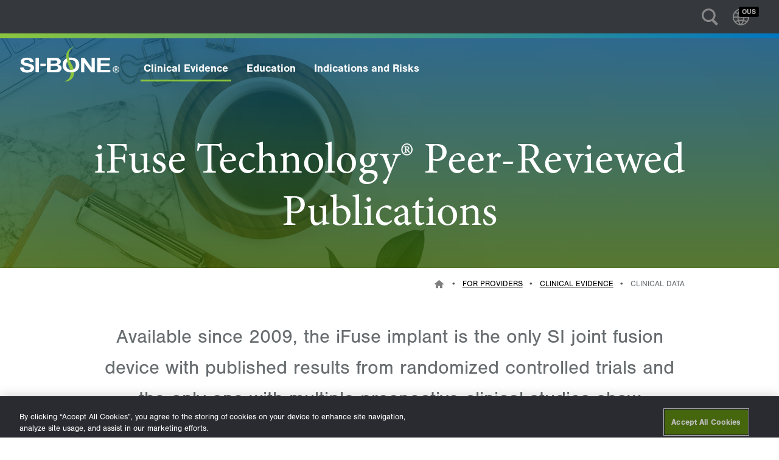

--- FILE ---
content_type: text/html; charset=UTF-8
request_url: https://ous.si-bone.com/providers/clinical-evidence/data/economics
body_size: 10171
content:
<!DOCTYPE html>
<html xmlns="http://www.w3.org/1999/xhtml" lang="en-US">

<head>
									
																																																																																		
	<link rel="stylesheet" href="https://use.typekit.net/sig4xrp.css">

	<meta charset="utf-8" />
	<meta http-equiv="X-UA-Compatible" content="IE=edge">
	<meta name="viewport" content="width=device-width, initial-scale=1">

		  	<link rel="stylesheet" href="/global/css/main.min.css">
					<link rel="stylesheet" href="/global/css/interior.min.css">
			
	<meta property="article:publisher" content="https://www.facebook.com/siboneinc/" />
	<meta name="google-site-verification" content="KWiQeBndcaOzHTbjbtH9k7c-5bPUHJOXzhWOK3V8s0Q" />

	<link rel="home" href="https://ous.si-bone.com/" />
	<link rel="apple-touch-icon" sizes="57x57" href="/img/icons/apple-icon-57x57.png">
	<link rel="apple-touch-icon" sizes="60x60" href="/img/icons/apple-icon-60x60.png">
	<link rel="apple-touch-icon" sizes="72x72" href="/img/icons/apple-icon-72x72.png">
	<link rel="apple-touch-icon" sizes="76x76" href="/img/icons/apple-icon-76x76.png">
	<link rel="apple-touch-icon" sizes="114x114" href="/img/icons/apple-icon-114x114.png">
	<link rel="apple-touch-icon" sizes="120x120" href="/img/icons/apple-icon-120x120.png">
	<link rel="apple-touch-icon" sizes="144x144" href="/img/icons/apple-icon-144x144.png">
	<link rel="apple-touch-icon" sizes="152x152" href="/img/icons/apple-icon-152x152.png">
	<link rel="apple-touch-icon" sizes="180x180" href="/img/icons/apple-icon-180x180.png">
	<link rel="icon" type="image/png" sizes="192x192" href="/img/icons/android-icon-192x192.png">
	<link rel="icon" type="image/png" sizes="32x32" href="/img/icons/favicon-32x32.png">
	<link rel="icon" type="image/png" sizes="96x96" href="/img/icons/favicon-96x96.png">
	<link rel="icon" type="image/png" sizes="16x16" href="/img/icons/favicon-16x16.png">
	<link rel="manifest" href="/img/icons/manifest.json">
	<meta name="msapplication-TileColor" content="#ffffff">
	<meta name="msapplication-TileImage" content="/img/icons/ms-icon-144x144.png">
	<meta name="theme-color" content="#ffffff">

	
	<script src="//ajax.googleapis.com/ajax/libs/jquery/3.7.1/jquery.min.js"></script>
	<script src="/global/js/cookie.js" defer></script>

	<title>Economics | SI-BONE</title>
<script>dataLayer = [];
(function(w,d,s,l,i){w[l]=w[l]||[];w[l].push({'gtm.start':
new Date().getTime(),event:'gtm.js'});var f=d.getElementsByTagName(s)[0],
j=d.createElement(s),dl=l!='dataLayer'?'&l='+l:'';j.async=true;j.src=
'//www.googletagmanager.com/gtm.js?id='+i+dl;f.parentNode.insertBefore(j,f);
})(window,document,'script','dataLayer','GTM-NJWZT6M');
</script><meta name="generator" content="SEOmatic">
<meta name="description" content="SI-BONE is the developer of the iFuse Implant System, a minimally invasive surgical treatment for sacroiliac joint disorders. Learn about SI joint disorders.">
<meta name="referrer" content="no-referrer-when-downgrade">
<meta name="robots" content="noindex">
<meta content="1386873998309767" property="fb:profile_id">
<meta content="en_US" property="og:locale">
<meta content="SI-BONE" property="og:site_name">
<meta content="website" property="og:type">
<meta content="https://ous.si-bone.com/providers/clinical-evidence/data/economics" property="og:url">
<meta content="Economics" property="og:title">
<meta content="SI-BONE is the developer of the iFuse Implant System, a minimally invasive surgical treatment for sacroiliac joint disorders. Learn about SI joint disorders." property="og:description">
<meta content="MIS Sacroiliac Joint Fusion Surgery" property="og:image:alt">
<meta content="https://www.youtube.com/user/thesacroiliacjoint" property="og:see_also">
<meta content="https://www.linkedin.com/company/si-bone-inc-/" property="og:see_also">
<meta content="https://www.facebook.com/SIBoneInc/" property="og:see_also">
<meta name="twitter:card" content="summary_large_image">
<meta name="twitter:site" content="@siboneinc">
<meta name="twitter:creator" content="@siboneinc">
<meta name="twitter:title" content="Economics">
<meta name="twitter:description" content="SI-BONE is the developer of the iFuse Implant System, a minimally invasive surgical treatment for sacroiliac joint disorders. Learn about SI joint disorders.">
<meta name="twitter:image:alt" content="MIS Sacroiliac Joint Fusion Surgery">
<link href="https://ous.si-bone.com/" rel="home">
<link type="text/plain" href="https://ous.si-bone.com/humans.txt" rel="author">

	
	<meta name="ahrefs-site-verification" content="b09bcce6a278b56da2d48fccd9560cfc4c1d0561df2b196f9e5d85ddf1c01d0e">

</head>

<body class="interior no-js" id="">

	<noscript><iframe src="//www.googletagmanager.com/ns.html?id=GTM-NJWZT6M"
height="0" width="0" style="display:none;visibility:hidden"></iframe></noscript>

	<!-- Alert Bar -->
	
	<header>
		<!-- mobile nav bar -->
		<div class="title-bar topbar-logo-mobile main-nav scroll" data-responsive-toggle="mobile-nav" data-hide-for="large" style="display: none;">
			<div class="title-bar-left">
				<div class="title-bar-title">
					<a href="/" title="SI-BONE">
						<svg version="1.1" xmlns="http://www.w3.org/2000/svg" xmlns:xlink="http://www.w3.org/1999/xlink"
							xmlns:a="http://ns.adobe.com/AdobeSVGViewerExtensions/3.0/" x="0px" y="0px" width="104px"
							height="37px" viewBox="0 0 104 37" style="enable-background:new 0 0 104 37;"
							xml:space="preserve" class="logo">
							<defs>
							</defs>
							<path class="logo-st0" d="M3.5,21.9c0.2,0.8,0.7,2.9,4,2.9c2.6,0,3.6-1.1,3.6-2.1c0-1.3-1.3-1.5-4.6-2.2c-1.8-0.4-5.8-1.2-5.8-4.6
		          c0-1.7,1.3-4.2,6.6-4.2c3.5,0,6.8,1.2,6.9,4.6l-3.7,0.1c-0.2-0.8-0.4-2.2-3.3-2.2c-1.1,0-3.1,0.3-3.1,1.5c0,1,1.1,1.4,4.1,2
		          c2.8,0.6,6.5,1.3,6.5,5c0,1.8-1.4,3.4-3,4c-1.6,0.6-3.4,0.7-4.3,0.7c-2,0-6.8-0.1-7.5-5.2L3.5,21.9" />
							<rect x="16.2" y="11.9" class="logo-st0" width="3.6" height="15.2" />
							<rect x="21.3" y="18" class="logo-st0" width="5.6" height="2.7" />
							<path class="logo-st0"
								d="M35.6,11.9c2.5,0,4,0.1,5.1,0.8c1.1,0.6,2,1.7,2,3c0,1.3-0.9,2.7-2.6,3.3c3.1,0.8,3.4,2.8,3.4,3.7
		          c0,1.5-1,3.2-2.9,4c-1.1,0.4-2.2,0.4-6.1,0.4h-6.2V11.9H35.6 M32,14.5V18h4c1.2,0,3.1-0.1,3.1-1.7c0-0.7-0.4-1.4-1.4-1.6
		          c-0.5-0.1-1-0.1-3.6-0.1H32z M32,20.5v4h3.4c0.8,0,2.3,0,2.9-0.2c1.3-0.4,1.5-1.3,1.5-1.8c0-2.1-2.3-2.1-4.8-2.1H32z" />
							<polyline class="logo-st0" points="63.9,11.9 67.5,11.9 74.8,22.1 74.9,22.1 74.9,11.9 78.3,11.9 78.3,27.1 74.6,27.1 67.3,17.2
		          67.3,17.2 67.3,27.1 63.9,27.1 63.9,11.9 " />
							<polyline class="logo-st0" points="80.9,11.9 94.3,11.9 94.3,14.5 84.5,14.5 84.5,17.9 93.6,17.9 93.6,20.4 84.5,20.4 84.5,24.5
		          94.6,24.5 94.6,27.1 80.9,27.1 80.9,11.9 " />
							<path class="logo-st1" d="M46.9,37l-0.1-0.4c0.3-0.1,7.1-2.3,6.1-9.6c-0.4-3.3-1.4-5.6-2.4-7.9c-1.2-2.7-2.2-5.3-2.2-9.1
		          c0.1-7,8.1-10,8.2-10.1l0.1,0.3c-0.1,0-6.3,2.9-5.8,9.5c0.2,3,1.5,5.5,2.8,8.1c1.4,2.6,2.7,5.3,3,8.6c0.2,2.9-0.5,5.4-2.2,7.3
		          c-1.6,1.9-4.1,3-6.8,3.1C47.4,37,46.9,37,46.9,37" />
							<path class="logo-st0" d="M62.1,19.5c0-4.4-2.9-7.9-8.8-7.9c-0.8,0-1.6,0.1-2.3,0.2c0.2,0.9,0.5,1.8,0.8,2.6c0.5-0.1,1-0.2,1.6-0.2
		          c4.5,0,5,3.5,5,5.2c0,2.3-0.9,3.7-2,4.4c-1,0.6-2,0.8-2.9,0.8c-0.4,0-0.9,0-1.2-0.1c0,0,0,0,0,0c-1.5-0.3-2.5-1.1-3-1.8
		          c-0.4-0.6-0.9-1.6-0.9-3.3c0-1.3,0.3-2.8,1.3-3.8c-0.3-1.1-0.6-2.1-0.9-3.1c-2.7,1.2-4.2,3.7-4.2,7c0,3.4,1.9,7.4,8,7.7c0,0,0,0,0,0
		          c0.3,0,0.7,0,1,0c1.2,0,2.2-0.2,3.1-0.4c0,0,0,0,0,0c0,0,0.1,0,0.1,0c0.1,0,0.2,0,0.2-0.1c0,0,0,0,0,0
		          C60.7,25.6,62.1,22.6,62.1,19.5z" />
							<path class="logo-st0"
								d="M100.6,20.7c1.9,0,3.4,1.5,3.4,3.4c0,1.9-1.5,3.4-3.4,3.4c-1.9,0-3.4-1.5-3.4-3.4
		          C97.2,22.2,98.7,20.7,100.6,20.7L100.6,20.7 M100.6,21.2c-1.5,0-2.7,1.3-2.7,2.9c0,1.6,1.2,2.9,2.8,2.9c1.5,0,2.7-1.3,2.7-2.9
		          C103.4,22.5,102.2,21.2,100.6,21.2L100.6,21.2z M100,26.1h-0.6v-3.8c0.3,0,0.6-0.1,1.1-0.1c0.6,0,1,0.1,1.2,0.3
		          c0.2,0.2,0.3,0.4,0.3,0.8c0,0.5-0.3,0.8-0.7,0.9v0c0.3,0.1,0.6,0.4,0.6,0.9c0.1,0.6,0.2,0.8,0.2,0.9h-0.6c-0.1-0.1-0.2-0.5-0.3-1
		          c-0.1-0.5-0.3-0.7-0.8-0.7H100V26.1z M100,24h0.4c0.5,0,0.9-0.2,0.9-0.7c0-0.3-0.2-0.7-0.9-0.7c-0.2,0-0.3,0-0.4,0V24z" />
						</svg>
					</a>
				</div>
			</div>

			<div class="title-bar-right">
				<button aria-label="menu" class="menu-icon" type="button" data-toggle="mobile-nav"></button>
				<!--search-->
				<div class="mobile-search">
					<a class="search searchIcon" data-open="searchModal" role="button">
						<svg version="1.1" xmlns="http://www.w3.org/2000/svg" xmlns:xlink="http://www.w3.org/1999/xlink"
							xmlns:a="http://ns.adobe.com/AdobeSVGViewerExtensions/3.0/" x="0px" y="0px" width="26.9px"
							height="28.1px" viewBox="0 0 26.9 28.1" xml:space="preserve"
							aria-labelledby="search-icon-mobile" role="img">
							<title id="search-icon-mobile">Search</title>
							<defs></defs>
							<g>
								<g>
									<path
										d="M26.9,25.2l-7-6.9c1.7-1.9,2.7-4.5,2.7-7.2C22.6,5,17.6,0,11.3,0C5.1,0,0,5,0,11.1c0,6.1,5.1,11.1,11.3,11.1 c1.9,0,3.7-0.5,5.3-1.3l7.3,7.2L26.9,25.2z M3.2,11.1c0-4.4,3.6-7.9,8.1-7.9c4.5,0,8.1,3.6,8.1,7.9c0,4.4-3.6,7.9-8.1,7.9 C6.9,19,3.2,15.5,3.2,11.1z" />
								</g>
							</g>
						</svg>
					</a>
				</div>
			</div>
		</div>
		<nav>
			<!-- Mobile Nav Content -->
<style>.tabs-title.is-active a { background-color: #4d545b; }</style>
<div class="nav-wrapper hide-for-large">
    <div class="top-bar main-nav align-top" id="mobile-nav" data-animate="fade-in fade-out">
        <div class="grid-container full" style="width: 100%;">
            <div class="grid-x">
                <div class="tabs-content" data-tabs-content="example-tabs" style="border: none; background: transparent; width: 100%;">
                    <!--PROVIDER Menu-->
                    <div class="tabs-panel is-active" id="panel2">
                        <div class="top-bar-left">
                            <ul class="vertical menu accordion-menu">
                                <li role="treeitem" class="is-accordion-submenu-parent is-submenu-item is-accordion-submenu-item">
                                    <a href="/" class="">
                                        Home
                                    </a>
                                </li>
                            </ul>
                            <ul class="vertical menu accordion-menu" role="tree" data-accordion-menu data-multi-open="false">
                                                                                                                                    <ul class="menu vertical nested submenu is-accordion-submenu" data-submenu role="group">
                                        <li>
                                            <a href="">
                                                Overview
                                            </a>
                                        </li>
                                                                                
                                                                            </ul>
                                </li>

                                                                                                                                                                                                                                                                                                                                                                    <li role="treeitem" class="is-accordion-submenu-parent is-submenu-item is-accordion-submenu-item">
                                    <a href="#" class="on">
                                        Clinical Evidence
                                    </a>
                                                                                                                                                                                                                    <ul class="menu vertical nested submenu is-accordion-submenu" data-submenu role="group">
                                        <li>
                                            <a href="https://ous.si-bone.com/providers/clinical-evidence">
                                                Overview
                                            </a>
                                        </li>
                                                                                                                                                                                                                                                                                                                                                                        <li>
                                            <a href="https://ous.si-bone.com/providers/clinical-evidence/data"
                                                class="on">
                                                Clinical Data
                                            </a>
                                        </li>
                                                                                <li>
                                            <a href="https://ous.si-bone.com/providers/clinical-evidence/trials"
                                                class="">
                                                Clinical Trials
                                            </a>
                                        </li>
                                                                                <li>
                                            <a href="https://ous.si-bone.com/providers/clinical-evidence/publications"
                                                class="">
                                                SI Joint Publications
                                            </a>
                                        </li>
                                                                                                                        
                                                                                                                                                                                                                                                                                                                            </ul>
                                </li>

                                                                                                                                                                                                                                                                                                                                                                    <li role="treeitem" class="is-accordion-submenu-parent is-submenu-item is-accordion-submenu-item">
                                    <a href="#" class="">
                                        Education
                                    </a>
                                                                                                                                                                                                                    <ul class="menu vertical nested submenu is-accordion-submenu" data-submenu role="group">
                                        <li>
                                            <a href="https://ous.si-bone.com/providers/education">
                                                Overview
                                            </a>
                                        </li>
                                                                                                                                                                                                                                                                                                                                                                        <li>
                                            <a href="https://ous.si-bone.com/providers/education/si-joint-ifuse-training" class="">
                                                SI University
                                            </a>
                                        </li>
                                                                                <li>
                                            <a href="https://ous.si-bone.com/providers/education/events" class="">
                                                Events and Meetings
                                            </a>
                                        </li>
                                                                                                                        
                                                                                                                                                                                                                                                                                                                            </ul>
                                </li>

                                                                                                                                                                                                                                                                                                <li role="treeitem" class="is-accordion-submenu-parent is-submenu-item is-accordion-submenu-item">
                                    <a href="#" class="">
                                        Indications and Risks
                                    </a>
                                                                                                                                                                                                                    <ul class="menu vertical nested submenu is-accordion-submenu" data-submenu role="group">
                                        <li>
                                            <a href="https://ous.si-bone.com/providers/usage-and-risks">
                                                Overview
                                            </a>
                                        </li>
                                                                                                                                                                                                                                                                                        <li>
                                            <a href="https://ous.si-bone.com/providers/usage-and-risks" class="">
                                                Indications and Risks
                                            </a>
                                        </li>
                                                                                                                        
                                                                                                                                                                                                                                            </ul>
                                </li>
                                <li role="treeitem" class="is-accordion-submenu-parent is-submenu-item is-accordion-submenu-item lang">
                                    <a href="#">Current Region
                                                                                <span>OUS</span>
                                                                            </a>
                                    <ul class="menu vertical nested submenu is-accordion-submenu" data-submenu role="group">
                                        <li class="is-submenu-item is-accordion-submenu-item">
                                            <a href="https://si-bone.com">
                                                English (In U.S.)
                                            </a>
                                        </li>
                                        <li class="is-submenu-item is-accordion-submenu-item">
                                            <a href="https://si-bone.co.uk">
                                                United Kingdom
                                            </a>
                                        </li>
                                        <li class="is-submenu-item is-accordion-submenu-item">
                                            <a href="https://si-bone.de">
                                                Deutsch
                                            </a>
                                        </li>
                                        <li class="is-submenu-item is-accordion-submenu-item">
                                            <a href="https://si-bone.it">
                                                Italiano
                                            </a>
                                        </li>
                                        <li class="is-submenu-item is-accordion-submenu-item">
                                            <a href="https://si-bone.fr">
                                                Français
                                            </a>
                                        </li>
                                    </ul>
                                </li>
                            </ul>
                        </div><!-- close top bar left -->
                    </div><!-- close provider tab -->

                    <!--PATIENT Menu Removed-->

                </div><!-- close tab content -->

            </div><!-- close grid x -->
        </div><!-- close grid -->

    </div><!-- close top bar -->
</div><!-- close nav wrapper -->		</nav>
		<!-- /mobile nav -->
		<!-- Desktop Navigation -->
		<!-- SuperNav!! -->
		<div class="supernav show-for-large">
			<div class="top-bar">
				<div class="top-bar-left">
					<a href="#maincontent" class="skip">Skip to main content</a>
				</div>
				<div class="top-bar-right">
					<ul class="menu align-right">
						<li>
							<!--search-->
							<div class="mobile-search">
								<a class="search searchIcon" data-open="searchModal" role="button">
									<svg version="1.1" xmlns="http://www.w3.org/2000/svg"
										xmlns:xlink="http://www.w3.org/1999/xlink"
										xmlns:a="http://ns.adobe.com/AdobeSVGViewerExtensions/3.0/" x="0px" y="0px"
										width="26.9px" height="28.1px" viewBox="0 0 26.9 28.1" xml:space="preserve"
										aria-labelledby="search-icon" role="img">
										<title id="search-icon">Search</title>
										<defs></defs>
										<g>
											<g>
												<path d="M26.9,25.2l-7-6.9c1.7-1.9,2.7-4.5,2.7-7.2C22.6,5,17.6,0,11.3,0C5.1,0,0,5,0,11.1c0,6.1,5.1,11.1,11.3,11.1 c1.9,0,3.7-0.5,5.3-1.3l7.3,7.2L26.9,25.2z M3.2,11.1c0-4.4,3.6-7.9,8.1-7.9c4.5,0,8.1,3.6,8.1,7.9c0,4.4-3.6,7.9-8.1,7.9 C6.9,19,3.2,15.5,3.2,11.1z" />
											</g>
										</g>
									</svg>
								</a>
							</div>
						</li>
						<!--Language Selector-->
						<ul class="vertical menu accordion-menu" role="tree" data-accordion-menu data-multi-open="false">
							<li role="treeitem"
								class="is-accordion-submenu-parent is-submenu-item is-accordion-submenu-item lang">
								<a href="#" role="button">
									<svg version="1.1" xmlns="http://www.w3.org/2000/svg"
										xmlns:xlink="http://www.w3.org/1999/xlink"
										xmlns:a="http://ns.adobe.com/AdobeSVGViewerExtensions/3.0/" x="0px" y="0px"
										width="45.7px" height="45.7px" viewBox="0 0 45.7 45.7" xml:space="preserve"
										aria-labelledby="language" role="img">
										<title id="language">Language Selector</title>
										<defs>
										</defs>
										<path d="M22.8,0C10.2,0,0,10.2,0,22.8c0,5.2,1.7,10,4.9,14.1c4.4,5.6,10.9,8.8,18,8.8s13.6-3.2,18-8.8c3.2-4.1,4.9-8.9,4.9-14.1
						                  C45.7,10.2,35.4,0,22.8,0z M32.4,21.4c-0.1-2.4-0.5-4.7-1-6.8c3.1-0.7,5.7-1.8,7.9-2.9c1.9,2.8,3.1,6.1,3.4,9.7H32.4z M22.7,42.7
						                  c-0.1,0-0.1,0-0.2,0c-1.3-1.7-3.3-4.7-4.8-8.9c1.6-0.3,3.3-0.4,5.2-0.4c1.6,0,3.1,0.1,4.6,0.3C25.9,37.8,23.9,40.9,22.7,42.7z
						                  M22.8,30.3c-2.1,0-4.2,0.2-6,0.5c-0.5-2-0.8-4.1-0.9-6.4h13.5c-0.1,2.3-0.5,4.4-1,6.3C26.6,30.5,24.8,30.3,22.8,30.3z M3.1,21.4
						                  c0.3-3.6,1.5-6.9,3.4-9.7c2,1,4.5,2,7.4,2.8c-0.5,2.1-0.8,4.4-0.9,6.9L3.1,21.4L3.1,21.4z M15.9,21.4c0.1-2.3,0.4-4.4,0.9-6.3
						                  c1.9,0.3,3.9,0.5,6.1,0.5c2,0,3.8-0.2,5.6-0.4c0.5,1.9,0.9,4,1,6.2L15.9,21.4L15.9,21.4z M22.7,3c1.3,1.8,3.3,5,4.8,9.3
						                  c-1.5,0.2-3,0.3-4.7,0.3c-1.9,0-3.6-0.2-5.2-0.4c1.5-4.3,3.6-7.5,4.9-9.2C22.5,3,22.6,3,22.7,3z M37.3,9.3c-1.9,0.9-4.2,1.8-6.8,2.4
						                  c-1.2-3.4-2.7-6.3-4-8.3C30.7,4.2,34.5,6.3,37.3,9.3z M18.4,3.5c-1.3,2-2.7,4.7-3.8,8.1c-2.4-0.6-4.5-1.4-6.2-2.3
						                  C11.1,6.5,14.5,4.4,18.4,3.5z M3.1,24.4h9.8c0.1,2.6,0.5,4.9,1,7.1c-2.9,0.7-5.4,1.7-7.3,2.7C4.5,31.3,3.3,27.9,3.1,24.4z M8.5,36.6
						                  c1.7-0.8,3.8-1.6,6.2-2.2c1.1,3.3,2.5,5.9,3.7,7.8C14.7,41.3,11.2,39.4,8.5,36.6z M26.5,42.3c1.3-2,2.8-4.8,3.9-8.1
						                  c2.6,0.6,4.8,1.5,6.7,2.4C34.3,39.6,30.6,41.6,26.5,42.3z M39.1,34.2c-2.1-1.1-4.7-2.1-7.8-2.9c0.6-2.1,0.9-4.5,1.1-6.9h10.2
						                  C42.3,27.9,41.1,31.3,39.1,34.2z" />
									</svg>
																		<span>OUS</span>
																	</a>
								<ul class="menu horizontal nested submenu is-accordion-submenu" data-submenu role="group">

									<li class="is-submenu-item is-accordion-submenu-item">
										<a href="https://si-bone.co.uk">
											English (UK)
										</a>
									</li>
									<li class="is-submenu-item is-accordion-submenu-item">
										<a href="https://si-bone.com">
											English (US)
										</a>
									</li>
									<li class="is-submenu-item is-accordion-submenu-item">
										<a href="https://si-bone.de">
											Deutsch
										</a>
									</li>
									<li class="is-submenu-item is-accordion-submenu-item">
										<a href="https://si-bone.it">
											Italiano
										</a>
									</li>
									<li class="is-submenu-item is-accordion-submenu-item">
										<a href="https://si-bone.fr">
											Français
										</a>
									</li>
									
								</ul>
							</li>
						</ul>
					</ul>
				</div>
			</div>
		</div>
		<nav>
			<!-- large and larger nav bar -->
<div class="nav-wrapper show-for-large scroll">
    <div class="top-bar topbar-logo main-nav" id="topbar-logo">
        <div class="top-bar-left">
            <ul class="dropdown menu vertical large-horizontal" data-dropdown-menu>
                <li class="show-for-large">
                    <a class="logo" href="https://ous.si-bone.com/" title="si-bone" data-navigation="patients|logo">
                        <svg version="1.1" xmlns="http://www.w3.org/2000/svg" xmlns:xlink="http://www.w3.org/1999/xlink"
                            xmlns:a="http://ns.adobe.com/AdobeSVGViewerExtensions/3.0/" x="0px" y="0px" width="104px"
                            height="37px" viewBox="0 0 104 37" style="enable-background:new 0 0 104 37;"
                            xml:space="preserve" class="logo">
                            <defs>
                            </defs>
                            <path class="logo-st0" d="M3.5,21.9c0.2,0.8,0.7,2.9,4,2.9c2.6,0,3.6-1.1,3.6-2.1c0-1.3-1.3-1.5-4.6-2.2c-1.8-0.4-5.8-1.2-5.8-4.6
                c0-1.7,1.3-4.2,6.6-4.2c3.5,0,6.8,1.2,6.9,4.6l-3.7,0.1c-0.2-0.8-0.4-2.2-3.3-2.2c-1.1,0-3.1,0.3-3.1,1.5c0,1,1.1,1.4,4.1,2
                c2.8,0.6,6.5,1.3,6.5,5c0,1.8-1.4,3.4-3,4c-1.6,0.6-3.4,0.7-4.3,0.7c-2,0-6.8-0.1-7.5-5.2L3.5,21.9" />
                            <rect x="16.2" y="11.9" class="logo-st0" width="3.6" height="15.2" />
                            <rect x="21.3" y="18" class="logo-st0" width="5.6" height="2.7" />
                            <path class="logo-st0"
                                d="M35.6,11.9c2.5,0,4,0.1,5.1,0.8c1.1,0.6,2,1.7,2,3c0,1.3-0.9,2.7-2.6,3.3c3.1,0.8,3.4,2.8,3.4,3.7
                c0,1.5-1,3.2-2.9,4c-1.1,0.4-2.2,0.4-6.1,0.4h-6.2V11.9H35.6 M32,14.5V18h4c1.2,0,3.1-0.1,3.1-1.7c0-0.7-0.4-1.4-1.4-1.6
                c-0.5-0.1-1-0.1-3.6-0.1H32z M32,20.5v4h3.4c0.8,0,2.3,0,2.9-0.2c1.3-0.4,1.5-1.3,1.5-1.8c0-2.1-2.3-2.1-4.8-2.1H32z" />
                            <polyline class="logo-st0" points="63.9,11.9 67.5,11.9 74.8,22.1 74.9,22.1 74.9,11.9 78.3,11.9 78.3,27.1 74.6,27.1 67.3,17.2
                67.3,17.2 67.3,27.1 63.9,27.1 63.9,11.9 " />
                            <polyline class="logo-st0" points="80.9,11.9 94.3,11.9 94.3,14.5 84.5,14.5 84.5,17.9 93.6,17.9 93.6,20.4 84.5,20.4 84.5,24.5
                94.6,24.5 94.6,27.1 80.9,27.1 80.9,11.9 " />
                            <path class="logo-st1" d="M46.9,37l-0.1-0.4c0.3-0.1,7.1-2.3,6.1-9.6c-0.4-3.3-1.4-5.6-2.4-7.9c-1.2-2.7-2.2-5.3-2.2-9.1
                c0.1-7,8.1-10,8.2-10.1l0.1,0.3c-0.1,0-6.3,2.9-5.8,9.5c0.2,3,1.5,5.5,2.8,8.1c1.4,2.6,2.7,5.3,3,8.6c0.2,2.9-0.5,5.4-2.2,7.3
                c-1.6,1.9-4.1,3-6.8,3.1C47.4,37,46.9,37,46.9,37" />
                            <path class="logo-st0" d="M62.1,19.5c0-4.4-2.9-7.9-8.8-7.9c-0.8,0-1.6,0.1-2.3,0.2c0.2,0.9,0.5,1.8,0.8,2.6c0.5-0.1,1-0.2,1.6-0.2
                c4.5,0,5,3.5,5,5.2c0,2.3-0.9,3.7-2,4.4c-1,0.6-2,0.8-2.9,0.8c-0.4,0-0.9,0-1.2-0.1c0,0,0,0,0,0c-1.5-0.3-2.5-1.1-3-1.8
                c-0.4-0.6-0.9-1.6-0.9-3.3c0-1.3,0.3-2.8,1.3-3.8c-0.3-1.1-0.6-2.1-0.9-3.1c-2.7,1.2-4.2,3.7-4.2,7c0,3.4,1.9,7.4,8,7.7c0,0,0,0,0,0
                c0.3,0,0.7,0,1,0c1.2,0,2.2-0.2,3.1-0.4c0,0,0,0,0,0c0,0,0.1,0,0.1,0c0.1,0,0.2,0,0.2-0.1c0,0,0,0,0,0
                C60.7,25.6,62.1,22.6,62.1,19.5z" />
                            <path class="logo-st0"
                                d="M100.6,20.7c1.9,0,3.4,1.5,3.4,3.4c0,1.9-1.5,3.4-3.4,3.4c-1.9,0-3.4-1.5-3.4-3.4
                C97.2,22.2,98.7,20.7,100.6,20.7L100.6,20.7 M100.6,21.2c-1.5,0-2.7,1.3-2.7,2.9c0,1.6,1.2,2.9,2.8,2.9c1.5,0,2.7-1.3,2.7-2.9
                C103.4,22.5,102.2,21.2,100.6,21.2L100.6,21.2z M100,26.1h-0.6v-3.8c0.3,0,0.6-0.1,1.1-0.1c0.6,0,1,0.1,1.2,0.3
                c0.2,0.2,0.3,0.4,0.3,0.8c0,0.5-0.3,0.8-0.7,0.9v0c0.3,0.1,0.6,0.4,0.6,0.9c0.1,0.6,0.2,0.8,0.2,0.9h-0.6c-0.1-0.1-0.2-0.5-0.3-1
                c-0.1-0.5-0.3-0.7-0.8-0.7H100V26.1z M100,24h0.4c0.5,0,0.9-0.2,0.9-0.7c0-0.3-0.2-0.7-0.9-0.7c-0.2,0-0.3,0-0.4,0V24z" />
                        </svg>
                    </a>
                </li>
                
                                                            
                                                                                                                                                                                        <li class="parent">
                            <a href="https://ous.si-bone.com/providers/clinical-evidence" data-toggle="clinical-evidence" class="on">
                                Clinical Evidence
                            </a>
                        </li>
                                                                                                                        <div class="mega dropdown-pane bottom show-for-large" id="clinical-evidence" data-dropdown data-options="closeOnClick:true;" style="position: fixed; z-index: -1;">
                            <div class="grid-container full">
                                <div class="grid-x grid-padding-x">
                                    <div class="small-12 medium-5 cell">
                                        <ul class="entries">
                                            <li class="">
                                                <a href="https://ous.si-bone.com/providers/clinical-evidence">Overview</a>
                                            </li>
                                                                                                                                        <li class="on">
                                                    <a href="https://ous.si-bone.com/providers/clinical-evidence/data">
                                                        Clinical Data
                                                    </a>
                                                </li>
                                                                                            <li class="">
                                                    <a href="https://ous.si-bone.com/providers/clinical-evidence/trials">
                                                        Clinical Trials
                                                    </a>
                                                </li>
                                                                                            <li class="">
                                                    <a href="https://ous.si-bone.com/providers/clinical-evidence/publications">
                                                        SI Joint Publications
                                                    </a>
                                                </li>
                                                                                    </ul>
                                    </div>
                                    <div class="small-12 medium-7 cell promo">
                                        <h5 class="category"></h5>
                                        <p class="mb-sm">
                                                                                                                                                The iFuse Implant is the only device for treatment of SI joint dysfunction that is supported by significant published clinical evidence.
                                                                                                                                                                                                                                                                                                                            </p>
                                        <a href="/providers" class="ico steth">Are You a Provider?</a>
                                    </div>
                                </div>
                            </div>
                        </div>
                                    
                                                                                                                                                                                        <li class="parent">
                            <a href="https://ous.si-bone.com/providers/education" data-toggle="education" class="">
                                Education
                            </a>
                        </li>
                                                                                                                        <div class="mega dropdown-pane bottom show-for-large" id="education" data-dropdown data-options="closeOnClick:true;" style="position: fixed; z-index: -1;">
                            <div class="grid-container full">
                                <div class="grid-x grid-padding-x">
                                    <div class="small-12 medium-5 cell">
                                        <ul class="entries">
                                            <li class="">
                                                <a href="https://ous.si-bone.com/providers/education">Overview</a>
                                            </li>
                                                                                                                                        <li class="">
                                                    <a href="https://ous.si-bone.com/providers/education/si-joint-ifuse-training">
                                                        SI University
                                                    </a>
                                                </li>
                                                                                            <li class="">
                                                    <a href="https://ous.si-bone.com/providers/education/events">
                                                        Events and Meetings
                                                    </a>
                                                </li>
                                                                                    </ul>
                                    </div>
                                    <div class="small-12 medium-7 cell promo">
                                        <h5 class="category"></h5>
                                        <p class="mb-sm">
                                                                                                                                                Sacropelvic Solutions for SI Joint Dysfunction.
                                                                                                                                                                                                                                                                                                                            </p>
                                        <a href="/providers" class="ico steth">Are You a Provider?</a>
                                    </div>
                                </div>
                            </div>
                        </div>
                                    
                                                                                                                                <li class="parent">
                            <a href="https://ous.si-bone.com/providers/usage-and-risks" data-toggle="indications-and-risks" class="">
                                Indications and Risks
                            </a>
                        </li>
                                                                                                                        <div class="mega dropdown-pane bottom show-for-large" id="indications-and-risks" data-dropdown data-options="closeOnClick:true;" style="position: fixed; z-index: -1;">
                            <div class="grid-container full">
                                <div class="grid-x grid-padding-x">
                                    <div class="small-12 medium-5 cell">
                                        <ul class="entries">
                                            <li class="">
                                                <a href="https://ous.si-bone.com/providers/usage-and-risks">Overview</a>
                                            </li>
                                                                                                                                        <li class="">
                                                    <a href="https://ous.si-bone.com/providers/usage-and-risks">
                                                        Indications and Risks
                                                    </a>
                                                </li>
                                                                                    </ul>
                                    </div>
                                    <div class="small-12 medium-7 cell promo">
                                        <h5 class="category"></h5>
                                        <p class="mb-sm">
                                                                                                                                                                                                                                                                            </p>
                                        <a href="/providers" class="ico steth">Are You a Provider?</a>
                                    </div>
                                </div>
                            </div>
                        </div>
                                    
              

            </ul>
        </div><!-- close topbarleft -->

        <div class="top-bar-right show-for-large">
            <ul class="dropdown menu vertical large-horizontal" data-dropdown-menu>

            </ul>
        </div>
    </div>

</div><!-- close nav-wrapper -->
		</nav>
</header>
<main id="maincontent">
	<div class="wrapper">
		

<div class="grid-container fluid hero_straight dark-gray gray-hero" style="background: linear-gradient( rgba(0, 72, 118, 0.8), rgba(50, 90, 0, 0.8) ), url('https://s3.us-west-2.amazonaws.com/sibone-ous/img/_headerImage/desk-flat-lay-hd.jpg'); background-size: cover; background-position: 50% 50%;">
	<div class="grid-x grid-margin-x">
		<div class="cell small-12 medium-10 medium-offset-1 vh-centered">
			<h1 class="white text-center mb-sm">iFuse Technology® Peer-Reviewed Publications</h1>
		</div>
	</div>
</div>

<div class="grid-container breadcrumb">
  <div class="grid-y grid-margin-x">
    <nav class="cell small-12" aria-label="breadcrumb">
              <ul class="breadcrumbs">
          <li class="home"><a href="/"></a></li>
                  <li><a href="https://ous.si-bone.com/providers">For Providers</a></li>
                  <li><a href="https://ous.si-bone.com/providers/clinical-evidence">Clinical Evidence</a></li>
                <li aria-current="page">Clinical Data</li>
        </ul>
          </nav>
  </div>
</div>

    
        <div class="grid-container intro-text">
          <div class="grid-x grid-margin-x">
            <div class="small-12 cell text-center lead">
              <p>Available since 2009, the iFuse implant is the only SI joint fusion device with published results from randomized controlled trials and the only one with multiple prospective clinical studies show that the iFuse implant improved pain, patient function, and quality of life.</p>
               <hr />
            </div>
          </div>
        </div>

      
<div class="listings">

	<!-- Categories -->
	<div class="grid-container mt-sm">
		<div class="grid-x grid-padding-x align-middle">
			<div class="cell small-12">
				<ul class="menu filter filters align-center">
					<li class="showall "><a href="/providers/clinical-evidence/data">Show All</a></li>
																				<li class=""><a
							href="https://ous.si-bone.com/providers/clinical-evidence/data/rct-level-i">RCT (Level I)</a></li>
										<li class=""><a
							href="https://ous.si-bone.com/providers/clinical-evidence/data/prospective-level-ii">Prospective (Level II)</a></li>
										<li class=""><a
							href="https://ous.si-bone.com/providers/clinical-evidence/data/comparison-level-iii">Comparison (Level III)</a></li>
										<li class=""><a
							href="https://ous.si-bone.com/providers/clinical-evidence/data/case-series-level-iv">Case Series (Level IV)</a></li>
										<li class=""><a
							href="https://ous.si-bone.com/providers/clinical-evidence/data/reviews">Reviews</a></li>
										<li class="on"><a
							href="https://ous.si-bone.com/providers/clinical-evidence/data/economics">Economics</a></li>
										<li class=""><a
							href="https://ous.si-bone.com/providers/clinical-evidence/data/biomechanics">Biomechanics</a></li>
										<li class=""><a
							href="https://ous.si-bone.com/providers/clinical-evidence/data/other">Other</a></li>
									</ul>
			</div>
		</div>
	</div>

	<!-- Listings -->

	<div class="grid-container">
		<div class="grid-x grid-margin-x">
			<div class="small-12 cell">

																				
				<div class="fadeinlist mb-sm"
					style="padding: 1.7em 1em 1em 1.7em; margin: 1em 0; border: 1px solid #f5f5f5;">

										<h5 class="category">Economics</h5>

					<a href="https://ous.si-bone.com/providers/clinical-evidence/data/minimally-invasive-sacroiliac-joint-fusion-with-triangular-titanium-implants-cost-utility-analysis-from-nhs-perspective">
						<h4>Long-term Cost-Effectiveness of iFuse in an NHS Context (Blissett - Pharmacoecon Open 2020)</h4>
					</a>
					<p>Minimally Invasive Sacroiliac Joint Fusion with Triangular Titanium Implants: Cost-Utility Analysis from NHS Perspective</p>
					<a href="https://ous.si-bone.com/providers/clinical-evidence/data/minimally-invasive-sacroiliac-joint-fusion-with-triangular-titanium-implants-cost-utility-analysis-from-nhs-perspective">VIEW DATA</a>

				</div>
				
				<div class="fadeinlist mb-sm"
					style="padding: 1.7em 1em 1em 1.7em; margin: 1em 0; border: 1px solid #f5f5f5;">

										<h5 class="category">Economics</h5>

					<a href="https://ous.si-bone.com/providers/clinical-evidence/data/i-fuse-implant-system-for-treating-chronic-sacroiliac-joint-pain-a-nice-medical-technology-guidance">
						<h4>NICE Medical Tech Guidance (Dale - Appl Health Econ Health Policy 2019)</h4>
					</a>
					<p>iFuse Implant System for Treating Chronic Sacroiliac Joint Pain: A NICE Medical Technology Guidance</p>
					<a href="https://ous.si-bone.com/providers/clinical-evidence/data/i-fuse-implant-system-for-treating-chronic-sacroiliac-joint-pain-a-nice-medical-technology-guidance">VIEW DATA</a>

				</div>
				
				<div class="fadeinlist mb-sm"
					style="padding: 1.7em 1em 1em 1.7em; margin: 1em 0; border: 1px solid #f5f5f5;">

										<h5 class="category">Economics</h5>

					<a href="https://ous.si-bone.com/providers/clinical-evidence/data/health-care-economics-of-si-joint-fusion">
						<h4>Economics of SI Joint Fusion (Cher - Tech Orthop 2019)</h4>
					</a>
					<p>Health Care Economics of SI Joint Fusion</p>
					<a href="https://ous.si-bone.com/providers/clinical-evidence/data/health-care-economics-of-si-joint-fusion">VIEW DATA</a>

				</div>
				
				<div class="fadeinlist mb-sm"
					style="padding: 1.7em 1em 1em 1.7em; margin: 1em 0; border: 1px solid #f5f5f5;">

										<h5 class="category">Economics</h5>

					<a href="https://ous.si-bone.com/providers/clinical-evidence/data/work-intensity-in-sacroiliac-joint-fusion-and-lumbar-microdiscectomy">
						<h4>Work Intensity, iFuse &amp; Lumbar Microdisectomy (Frank - CEOR 2016)</h4>
					</a>
					<p>Work Intensity in Sacroiliac Joint Fusion and Lumbar Microdiscectomy.</p>
					<a href="https://ous.si-bone.com/providers/clinical-evidence/data/work-intensity-in-sacroiliac-joint-fusion-and-lumbar-microdiscectomy">VIEW DATA</a>

				</div>
				
				<div class="fadeinlist mb-sm"
					style="padding: 1.7em 1em 1em 1.7em; margin: 1em 0; border: 1px solid #f5f5f5;">

										<h5 class="category">Economics</h5>

					<a href="https://ous.si-bone.com/providers/clinical-evidence/data/productivity-benefits-of-minimally-invasive-surgery-in-patients-with-chronic-sacroiliac-joint-dysfunction">
						<h4>Productivity Benefits of MIS SI Joint Fusion (Saavoss - CEOR 2016)</h4>
					</a>
					<p>Productivity Benefits of Minimally Invasive Surgery in Patients with Chronic Sacroiliac Joint Dysfunction</p>
					<a href="https://ous.si-bone.com/providers/clinical-evidence/data/productivity-benefits-of-minimally-invasive-surgery-in-patients-with-chronic-sacroiliac-joint-dysfunction">VIEW DATA</a>

				</div>
				
				<div class="fadeinlist mb-sm"
					style="padding: 1.7em 1em 1em 1.7em; margin: 1em 0; border: 1px solid #f5f5f5;">

										<h5 class="category">Economics</h5>

					<a href="https://ous.si-bone.com/providers/clinical-evidence/data/ignoring-the-sacroiliac-joint-in-chronic-low-back-pain-is-costly">
						<h4>Ignoring SI Joint is Costly (Polly - CEOR 2016)</h4>
					</a>
					<p>Ignoring the Sacroiliac Joint in Chronic Low Back Pain is Costly</p>
					<a href="https://ous.si-bone.com/providers/clinical-evidence/data/ignoring-the-sacroiliac-joint-in-chronic-low-back-pain-is-costly">VIEW DATA</a>

				</div>
				
				<div class="fadeinlist mb-sm"
					style="padding: 1.7em 1em 1em 1.7em; margin: 1em 0; border: 1px solid #f5f5f5;">

										<h5 class="category">Economics</h5>

					<a href="https://ous.si-bone.com/providers/clinical-evidence/data/cost-effectiveness-of-minimally-invasive-sacroiliac-joint-fusion">
						<h4>iFuse Cost-Effectiveness (Cher - CEOR 2016)</h4>
					</a>
					<p>Cost-effectiveness of Minimally Invasive Sacroiliac Joint Fusion.</p>
					<a href="https://ous.si-bone.com/providers/clinical-evidence/data/cost-effectiveness-of-minimally-invasive-sacroiliac-joint-fusion">VIEW DATA</a>

				</div>
				
				<div class="fadeinlist mb-sm"
					style="padding: 1.7em 1em 1em 1.7em; margin: 1em 0; border: 1px solid #f5f5f5;">

										<h5 class="category">Economics</h5>

					<a href="https://ous.si-bone.com/providers/clinical-evidence/data/how-much-work-wffort-is-involved-in-minimally-invasive-sacroiliac-joint-fusion">
						<h4>Work Effort for MIS SI Joint Fusion (Garber - IJSS 2015)</h4>
					</a>
					<p>How Much Work Effort is Involved in Minimally Invasive Sacroiliac Joint Fusion?</p>
					<a href="https://ous.si-bone.com/providers/clinical-evidence/data/how-much-work-wffort-is-involved-in-minimally-invasive-sacroiliac-joint-fusion">VIEW DATA</a>

				</div>
				
							</div>
		</div>
	</div>

</div>



	</div>
</main>

	<!-- stats panel -->
	<div class="grid-container fluid green-bg mt-sm mb-sm">
		<div class="grid-x grid-margin-x">
			<div class="small-12 cell">
				<div class="grid-container stats">
					<div class="grid-x grid-margin-x">
												<div class="small-12 medium-4 cell">
							<h3 class="text-center txt_body">4,900+<span>Treating Physicians</span></h3>
						</div>
												<div class="small-12 medium-4 cell">
							<h3 class="text-center txt_body">135,000+<span>iFuse Procedures Performed</span></h3>
						</div>
												<div class="small-12 medium-4 cell">
							<h3 class="text-center txt_body">180+<span>iFuse Publications</span></h3>
						</div>
											</div>
				</div>
			</div>
		</div>
	</div>

<footer>
	<div class="grid-container fluid footer">
    	<div class="grid-x grid-margin-x">
        	<div class="small-12 cell">
	        	<div class="grid-container">
		        	<!-- Top Nav Row -->
							<div class="grid-x grid-padding-x small-up-2 medium-up-4 large-up-4 top-row">	
								<!-- clinical evidence -->
								<div class="cell">
																		<a href="https://ous.si-bone.com/providers/clinical-evidence">Clinical Evidence</a>
																			<ul class="footer-menu">
																							<li>
													<a href="https://ous.si-bone.com/providers/clinical-evidence/data">Clinical Data</a>
												</li>
																							<li>
													<a href="https://ous.si-bone.com/providers/clinical-evidence/trials">Clinical Trials</a>
												</li>
																							<li>
													<a href="https://ous.si-bone.com/providers/clinical-evidence/publications">SI Joint Publications</a>
												</li>
																					</ul>
																	</div>
								<!-- education -->
								<div class="cell">
																		<a href="https://ous.si-bone.com/providers/education">Education</a>
																			<ul class="footer-menu">
																							<li>
													<a href="https://ous.si-bone.com/providers/education/si-joint-ifuse-training">SI University</a>
												</li>
																							<li>
													<a href="https://ous.si-bone.com/providers/education/events">Events and Meetings</a>
												</li>
																					</ul>
																	</div>
								<!-- custom -->
								<div class="cell">
																		<a href="https://ous.si-bone.com/providers/usage-and-risks">Indications and Risks</a>
									<ul class="footer-menu">
										<li><a href="https://ous.si-bone.com/patients/si-joint-pain-treatment/ifuse-implant-system/risks">Patient Safety Information</a></li>									</ul>
								</div>	

								<div class="cell">
									<ul class="custom">
										<li><a href="https://ous.si-bone.com/company">Company</a></li>
										<li><a href="https://ous.si-bone.com/investors">Investors</a></li>
										<li><a href="https://ous.si-bone.com/label">Labeling</a></li>
									</ul>
								</div>
							</div>	<!-- End Top Nav Row -->
						
					<!-- Bottom Nav Row -->	
					<div class="grid-x grid-margin-x bottom-row">
						<div class="cell small-12 text-center">
							<hr style="border-bottom: 1px solid #4e545b !important; margin-top: 0; width: 100%;">
							<p class="contact social-links">The products described here may or may not be approved for use in your country. Check with your regulatory agency or call SI-BONE for further details.</p>
							<hr style="border-bottom: 1px solid #4e545b !important; margin-top: 0; width: 100%;">
						</div>
						<div class="cell small-12 medium-6 large-5 contact">
		          <div class="grid-x grid-margin-x border-right">
			          <div class="cell small-7 social-links">	
									<a href="/" aria-label="logo">
										<svg version="1.1" xmlns="http://www.w3.org/2000/svg" xmlns:xlink="http://www.w3.org/1999/xlink" xmlns:a="http://ns.adobe.com/AdobeSVGViewerExtensions/3.0/"
										x="0px" y="0px" width="104px" height="37px" viewBox="0 0 104 37" style="enable-background:new 0 0 104 37;"
										xml:space="preserve" class="logo"><defs></defs><path class="logo-st0" d="M3.5,21.9c0.2,0.8,0.7,2.9,4,2.9c2.6,0,3.6-1.1,3.6-2.1c0-1.3-1.3-1.5-4.6-2.2c-1.8-0.4-5.8-1.2-5.8-4.6
										c0-1.7,1.3-4.2,6.6-4.2c3.5,0,6.8,1.2,6.9,4.6l-3.7,0.1c-0.2-0.8-0.4-2.2-3.3-2.2c-1.1,0-3.1,0.3-3.1,1.5c0,1,1.1,1.4,4.1,2
										c2.8,0.6,6.5,1.3,6.5,5c0,1.8-1.4,3.4-3,4c-1.6,0.6-3.4,0.7-4.3,0.7c-2,0-6.8-0.1-7.5-5.2L3.5,21.9"/><rect x="16.2" y="11.9" class="logo-st0" width="3.6" height="15.2"/><rect x="21.3" y="18" class="logo-st0" width="5.6" height="2.7"/><path class="logo-st0" d="M35.6,11.9c2.5,0,4,0.1,5.1,0.8c1.1,0.6,2,1.7,2,3c0,1.3-0.9,2.7-2.6,3.3c3.1,0.8,3.4,2.8,3.4,3.7
										c0,1.5-1,3.2-2.9,4c-1.1,0.4-2.2,0.4-6.1,0.4h-6.2V11.9H35.6 M32,14.5V18h4c1.2,0,3.1-0.1,3.1-1.7c0-0.7-0.4-1.4-1.4-1.6
										c-0.5-0.1-1-0.1-3.6-0.1H32z M32,20.5v4h3.4c0.8,0,2.3,0,2.9-0.2c1.3-0.4,1.5-1.3,1.5-1.8c0-2.1-2.3-2.1-4.8-2.1H32z"/><polyline class="logo-st0" points="63.9,11.9 67.5,11.9 74.8,22.1 74.9,22.1 74.9,11.9 78.3,11.9 78.3,27.1 74.6,27.1 67.3,17.2
										67.3,17.2 67.3,27.1 63.9,27.1 63.9,11.9 "/><polyline class="logo-st0" points="80.9,11.9 94.3,11.9 94.3,14.5 84.5,14.5 84.5,17.9 93.6,17.9 93.6,20.4 84.5,20.4 84.5,24.5
										94.6,24.5 94.6,27.1 80.9,27.1 80.9,11.9 "/><path class="logo-st1" d="M46.9,37l-0.1-0.4c0.3-0.1,7.1-2.3,6.1-9.6c-0.4-3.3-1.4-5.6-2.4-7.9c-1.2-2.7-2.2-5.3-2.2-9.1
										c0.1-7,8.1-10,8.2-10.1l0.1,0.3c-0.1,0-6.3,2.9-5.8,9.5c0.2,3,1.5,5.5,2.8,8.1c1.4,2.6,2.7,5.3,3,8.6c0.2,2.9-0.5,5.4-2.2,7.3
										c-1.6,1.9-4.1,3-6.8,3.1C47.4,37,46.9,37,46.9,37"/><path class="logo-st0" d="M62.1,19.5c0-4.4-2.9-7.9-8.8-7.9c-0.8,0-1.6,0.1-2.3,0.2c0.2,0.9,0.5,1.8,0.8,2.6c0.5-0.1,1-0.2,1.6-0.2
										c4.5,0,5,3.5,5,5.2c0,2.3-0.9,3.7-2,4.4c-1,0.6-2,0.8-2.9,0.8c-0.4,0-0.9,0-1.2-0.1c0,0,0,0,0,0c-1.5-0.3-2.5-1.1-3-1.8
										c-0.4-0.6-0.9-1.6-0.9-3.3c0-1.3,0.3-2.8,1.3-3.8c-0.3-1.1-0.6-2.1-0.9-3.1c-2.7,1.2-4.2,3.7-4.2,7c0,3.4,1.9,7.4,8,7.7c0,0,0,0,0,0
										c0.3,0,0.7,0,1,0c1.2,0,2.2-0.2,3.1-0.4c0,0,0,0,0,0c0,0,0.1,0,0.1,0c0.1,0,0.2,0,0.2-0.1c0,0,0,0,0,0
										C60.7,25.6,62.1,22.6,62.1,19.5z"/><path class="logo-st0" d="M100.6,20.7c1.9,0,3.4,1.5,3.4,3.4c0,1.9-1.5,3.4-3.4,3.4c-1.9,0-3.4-1.5-3.4-3.4
										C97.2,22.2,98.7,20.7,100.6,20.7L100.6,20.7 M100.6,21.2c-1.5,0-2.7,1.3-2.7,2.9c0,1.6,1.2,2.9,2.8,2.9c1.5,0,2.7-1.3,2.7-2.9
										C103.4,22.5,102.2,21.2,100.6,21.2L100.6,21.2z M100,26.1h-0.6v-3.8c0.3,0,0.6-0.1,1.1-0.1c0.6,0,1,0.1,1.2,0.3
										c0.2,0.2,0.3,0.4,0.3,0.8c0,0.5-0.3,0.8-0.7,0.9v0c0.3,0.1,0.6,0.4,0.6,0.9c0.1,0.6,0.2,0.8,0.2,0.9h-0.6c-0.1-0.1-0.2-0.5-0.3-1
										c-0.1-0.5-0.3-0.7-0.8-0.7H100V26.1z M100,24h0.4c0.5,0,0.9-0.2,0.9-0.7c0-0.3-0.2-0.7-0.9-0.7c-0.2,0-0.3,0-0.4,0V24z"/>
										</svg>
									</a>
									<p>Visit us on social media:</p>
					        <ul class="ico social">
					            <li class="youtube">
					              <a href="https://www.youtube.com/user/thesacroiliacjoint" target="_blank" >
													<svg version="1.1" xmlns="http://www.w3.org/2000/svg" xmlns:xlink="http://www.w3.org/1999/xlink" xmlns:a="http://ns.adobe.com/AdobeSVGViewerExtensions/3.0/" x="0px" y="0px" width="50px" height="50px" viewBox="0 0 50 50" style="enable-background:new 0 0 50 50;" xml:space="preserve" aria-labelledby="youtube" role="img"><title id="youtube">YouTube</title><defs></defs><g><path d="M25,0C11.2,0,0,11.2,0,25s11.2,25,25,25s25-11.2,25-25S38.8,0,25,0z M25,47C12.8,47,3,37.2,3,25S12.8,3,25,3s22,9.8,22,22
						                          S37.2,47,25,47z"/><path d="M34.1,16.8c-3-0.3-6.1-0.3-9.1-0.3c-3,0-6.1,0-9.1,0.3c-1.3,0.1-2.3,1.1-2.6,2.4c-0.4,1.8-0.4,3.9-0.4,5.8
						                          c0,1.9,0,3.9,0.4,5.8c0.3,1.3,1.4,2.3,2.6,2.4c3,0.3,6.1,0.3,9.1,0.3c3,0,6.1,0,9.1-0.3c1.3-0.1,2.3-1.1,2.6-2.4
						                          c0.4-1.8,0.4-3.9,0.4-5.8c0-1.9,0-3.9-0.4-5.8C36.5,17.9,35.4,17,34.1,16.8z M22.6,28.9v-7.8l6.8,3.9L22.6,28.9z"/></g>
						              </svg>
					              </a>
											</li>
											<li class="facebook">
					              <a href="https://www.facebook.com/SIBoneInc" target="_blank">
													<svg version="1.1" xmlns="http://www.w3.org/2000/svg" xmlns:xlink="http://www.w3.org/1999/xlink" xmlns:a="http://ns.adobe.com/AdobeSVGViewerExtensions/3.0/" x="0px" y="0px" width="50px" height="50px" viewBox="0 0 50 50" style="enable-background:new 0 0 50 50;" xml:space="preserve" aria-labelledby="facebook" role="img"><title id="facebook">Facebook</title><defs></defs><g><path d="M25,0C11.2,0,0,11.2,0,25s11.2,25,25,25s25-11.2,25-25S38.8,0,25,0z M25,47C12.8,47,3,37.2,3,25S12.8,3,25,3s22,9.8,22,22
					                          S37.2,47,25,47z"/><path d="M26.8,19.3c0-1,0.1-1.5,1.6-1.5h2V14h-3.3c-3.9,0-5.3,1.8-5.3,4.9v2.3h-2.4V25h2.4v11h4.9V25h3.3l0.4-3.8h-3.7L26.8,19.3z"/></g>
					                </svg>
					              </a>
											</li>
											<li class="linkedin">
					              <a href="https://www.​linkedin.​com/company/si-bone" target="_blank">
													<svg version="1.1" xmlns="http://www.w3.org/2000/svg" xmlns:xlink="http://www.w3.org/1999/xlink" xmlns:a="http://ns.adobe.com/AdobeSVGViewerExtensions/3.0/" x="0px" y="0px" width="50px" height="50px" viewBox="0 0 50 50" style="enable-background:new 0 0 50 50;" xml:space="preserve" aria-labelledby="linkedin" role="img"><title id="linkedin">LinkedIn</title><defs></defs><g><path d="M25,0C11.2,0,0,11.2,0,25s11.2,25,25,25c13.8,0,25-11.2,25-25S38.8,0,25,0z M25,47C12.8,47,3,37.2,3,25S12.8,3,25,3
					                          s22,9.8,22,22S37.2,47,25,47z"/><rect x="15" y="20.1" width="4.7" height="14.5"/><path d="M17.7,13c-1.6,0-2.7,1.1-2.7,2.5c0,1.4,1,2.5,2.6,2.5h0c1.6,0,2.7-1.1,2.7-2.5C20.3,14.1,19.3,13,17.7,13z"/><path d="M31.6,20.1c-2.5,0-3.6,1.4-4.2,2.4v-2.1h-4.7c0.1,1.4,0,14.5,0,14.5h4.7v-8.1c0-0.4,0-0.9,0.2-1.2c0.3-0.9,1.1-1.8,2.4-1.8
					                          c1.7,0,2.4,1.3,2.4,3.3V35H37l0-8.3C37,22.2,34.7,20.1,31.6,20.1z"/></g></svg>
					              </a>
											</li>
											<li class="twitter">
					              <a href="https://twitter.com/siboneinc" target="_blank">
													<svg version="1.1" id="Layer_1" xmlns="http://www.w3.org/2000/svg" xmlns:xlink="http://www.w3.org/1999/xlink" x="0px" y="0px" width="50px" height="50px" viewBox="0 0 50 50" style="enable-background:new 0 0 50 50;" xml:space="preserve" aria-labelledby="twitter" role="img"><title id="twitter">Twitter</title><style type="text/css">.st0{fill:#8E9296;}</style><path class="st0" d="M25,0.2C11.3,0.2,0.2,11.3,0.2,25S11.3,49.7,25,49.7c13.7,0,24.8-11.1,24.8-24.8S38.7,0.2,25,0.2z M25,46.8
	C13,46.8,3.2,37,3.2,25S13,3.2,25,3.2S46.8,13,46.8,25S37,46.8,25,46.8z"/><g id="layer1" transform="translate(-539.17946,-568.85777)"><rect x="15" y="20.1" width="4.7" height="14.5"/><path id="path3611" class="st0" d="M560.8,605.2c9.8,0,15.2-8.1,15.2-15.2c0-0.2,0-0.5,0-0.7c1-0.8,1.9-1.7,2.7-2.8
		c-1,0.4-2,0.7-3.1,0.8c1.1-0.7,1.9-1.7,2.3-2.9c-1,0.6-2.2,1.1-3.4,1.3c-1-1-2.4-1.7-3.9-1.7c-2.9,0-5.3,2.4-5.3,5.3
		c0,0.4,0,0.8,0.1,1.2c-4.4-0.2-8.4-2.3-11-5.6c-0.5,0.8-0.7,1.7-0.7,2.7c0,1.8,0.9,3.5,2.4,4.4c-0.9,0-1.7-0.3-2.4-0.7
		c0,0,0,0,0,0.1c0,2.6,1.8,4.7,4.3,5.2c-0.4,0.1-0.9,0.2-1.4,0.2c-0.3,0-0.7,0-1-0.1c0.7,2.1,2.6,3.7,5,3.7
		c-1.8,1.4-4.1,2.3-6.6,2.3c-0.4,0-0.9,0-1.3-0.1C555,604.3,557.8,605.2,560.8,605.2"/></g></svg>
					              </a>
											</li>
					          </ul>
			            </div>
						  		<div class="small-5 cell sub-links">
							  		<ul class="text-right footer-menu">
										<li>										<a href="https://ous.si-bone.com/label">Labeling</a></li>
										<li>										<a href="https://ous.si-bone.com/terms-of-use">Terms of Use</a></li>
										<li> 
										<a href="https://ous.si-bone.com/privacy-policy">Privacy Policy</a></li>
										<li>										<a href="https://ous.si-bone.com/company/impressum">Impressum</a></li>
										<li>										<a href="https://ous.si-bone.com/site-map">Site Map</a></li>
							  		</ul>
									</div>		
		            </div>
	            </div>
						<div class="small-12 medium-6 large-7 cell legal">
							<!-- OneTrust Cookies Settings button start -->
							<button id="ot-sdk-btn" class="ot-sdk-show-settings button hollow small" style="color: #b3b3b3; border: 1px solid #b3b3b3 !important; padding: 8px 15px; font-weight: normal; font-size: small; height: fit-content;">Cookie Settings</button>
							<!-- OneTrust Cookies Settings button end -->
		          <p class="legal">&copy; 2026 SI-BONE, Inc. SI-BONE and iFuse Implant System are registered trademarks of SI-BONE, Inc.
								<a href="https://bluecoastweb.com" class="site-credit">Site Credit</a>
		          </p>
	          </div>  
          </div>    <!-- End Bottom Nav Row --> 

        </div><!--  End .grid-container -->
      </div><!--  End .small-12.cell -->  
    </div><!--  End .grid-x grid-margin-x -->
  </div><!--  End .grid-container fluid footer -->
</footer>
		<div class="reveal small" id="searchModal" data-reveal>
		<div class="grid-container">
			<div class="grid-x grid-padding-x">
				<!--<div class="small-1 cell">
          <svg class="searchicon" version="1.1"
                xmlns="http://www.w3.org/2000/svg" xmlns:xlink="http://www.w3.org/1999/xlink" xmlns:a="http://ns.adobe.com/AdobeSVGViewerExtensions/3.0/"
                x="0px" y="0px" width="26.9px" height="28.1px" viewBox="0 0 26.9 28.1" xml:space="preserve" aria-labelledby="search-icon-modal" role="img">
			  		<title id="search-icon-modal">Search</title>
						<g>
							<g>
								<path d="M26.9,25.2l-7-6.9c1.7-1.9,2.7-4.5,2.7-7.2C22.6,5,17.6,0,11.3,0C5.1,0,0,5,0,11.1c0,6.1,5.1,11.1,11.3,11.1
									c1.9,0,3.7-0.5,5.3-1.3l7.3,7.2L26.9,25.2z M3.2,11.1c0-4.4,3.6-7.9,8.1-7.9c4.5,0,8.1,3.6,8.1,7.9c0,4.4-3.6,7.9-8.1,7.9
									C6.9,19,3.2,15.5,3.2,11.1z"/>
							</g>
						</g>
          </svg>
        </div>-->
				<div class="small-12 cell text-center">
					<h2>Looking for Answers?</h2>
					<p>We can help. Tell us what you're looking for below.</p>
				</div>
			</div>
		</div>
		<form action="https://ous.si-bone.com/search/results" id="google-search">
			<div class="searchWrapper" aria-label="Search">
				<input type="search" name="q" class="searchField" placeholder="Search">
				<input type="submit" class="button" value="Search">
			</div>
		</form>
		<button class="close-button" data-close aria-label="Close modal" type="button">
			<span aria-hidden="true">&times;</span>
		</button>
	</div>

		
	<script src="/global/js/app.js"></script>
	<script>
		$(function () {
			var $searchForm = $('form#google-search'),
				$searchTerm = $searchForm.find('input[name=q]');

			$searchForm.submit(function () {
				return $searchTerm.val().trim().length > 0;
			});
		});
	</script>

	<script type="application/ld+json">{"@context":"http://schema.org","@graph":[{"@type":"WebPage","author":{"@id":"https://si-bone.com#identity"},"copyrightHolder":{"@id":"https://si-bone.com#identity"},"copyrightYear":"2018","creator":{"@id":"https://si-bone.com#creator"},"dateModified":"2018-09-29T20:58:48-07:00","datePublished":"2018-09-29T20:58:48-07:00","description":"SI-BONE is the developer of the iFuse Implant System, a minimally invasive surgical treatment for sacroiliac joint disorders. Learn about SI joint disorders.","headline":"Economics","inLanguage":"en-us","mainEntityOfPage":"https://ous.si-bone.com/providers/clinical-evidence/data/economics","name":"Economics","publisher":{"@id":"https://si-bone.com#creator"},"url":"https://ous.si-bone.com/providers/clinical-evidence/data/economics"},{"@id":"https://si-bone.com#identity","@type":"Corporation","address":{"@type":"PostalAddress","addressCountry":"United States","addressLocality":"Santa Clara","addressRegion":"California","postalCode":"95050","streetAddress":"471 El Camino Real, Suite 101"},"alternateName":"SI-BONE","description":"MIS Sacroiliac Joint Fusion Surgery | iFuse Implant System","email":"info@SI-BONE.com","image":{"@type":"ImageObject","height":"50","url":"https://ous.si-bone.com/img/logo-sibone.svg","width":"133"},"logo":{"@type":"ImageObject","height":"60","url":"https://s3.us-west-2.amazonaws.com/sibone-ous/img/_600x60_fit_center-center_82_none/914/logo-sibone.jpg?mtime=1638555963","width":"160"},"name":"SI-BONE","sameAs":["https://www.facebook.com/SIBoneInc/","https://www.linkedin.com/company/si-bone-inc-/","https://www.youtube.com/user/thesacroiliacjoint"],"telephone":"408-207-0700","tickerSymbol":"SIBN","url":"https://si-bone.com"},{"@id":"#creator","@type":"WebPage","image":{"@type":"ImageObject","height":"400","url":"https://ous.si-bone.com/img/bug-big.png","width":"400"},"inLanguage":"en-us"},{"@type":"BreadcrumbList","description":"Breadcrumbs list","itemListElement":[{"@type":"ListItem","item":"https://ous.si-bone.com/","name":"Home","position":1},{"@type":"ListItem","item":"https://ous.si-bone.com/providers","name":"For Providers","position":2},{"@type":"ListItem","item":"https://ous.si-bone.com/providers/clinical-evidence","name":"Clinical Evidence","position":3},{"@type":"ListItem","item":"https://ous.si-bone.com/providers/clinical-evidence/data","name":"Clinical Data","position":4},{"@type":"ListItem","item":"https://ous.si-bone.com/providers/clinical-evidence/data/economics","name":"Economics","position":5}],"name":"Breadcrumbs"}]}</script>
	
</body>
</html>

--- FILE ---
content_type: text/css
request_url: https://ous.si-bone.com/global/css/main.min.css
body_size: 28426
content:
@charset "UTF-8";.category,.ttu,body .button{text-transform:uppercase}.cards_plain .cell a,.cards_topthumb .cell a,.cards_topthumbplain a,.inthissection a,abbr,abbr[title],body a.button.green,body a.button.hollow,body a.button.hollow.fillwhite,body a.button.hollow.white,footer a{text-decoration:none}.slider,html.is-reveal-open,html.is-reveal-open body{-webkit-user-select:none;-moz-user-select:none;-ms-user-select:none}@media print,screen and (min-width:40em){.reveal,.reveal.large,.reveal.small,.reveal.tiny{right:auto;left:auto;margin:0 auto}}body{overflow-x:hidden}.primary{background-color:#8cc63f}.secondary{background-color:#b5d7f5}.dark-gray{background-color:#41454c}.rounded{border-radius:500px!important}.white{color:#fff}hr{width:40%;border-bottom:3px solid #8cc63f!important}.indent{display:block;padding-left:60px}.angle{background-size:cover}.angle a,.angle h3,.angle h4,.angle h5,.angle p{z-index:500;position:relative}.angle.bottomleft{clip-path:polygon(0 0,2600px 0,2600px 75%,0 100%);-webkit-clip-path:polygon(0 0,2600px 0,2600px 75%,0 100%)}.angle.bottomright{clip-path:polygon(0 0,100% 0,2600px 100%,-2600px 70%);-webkit-clip-path:polygon(0 0,100% 0,2600px 100%,-2600px 70%)}.angle.topright{clip-path:polygon(0 0,2600px 45%,2600px 2600px,0 100%);-webkit-clip-path:polygon(0 0,2600px 45%,2600px 2600px,0 100%)}.angle.topleft{clip-path:polygon(0 15%,2600px 0,2600px 2600px,0 100%);-webkit-clip-path:polygon(0 15%,2600px 0,2600px 2600px,0 100%)}.angle h5{color:#e6e6e6}body .cards_plain ul,body .gradient_topbottom ul,body .newsletter ul,body .promo_textoverlay ul,body .text-image ul,body .textAndPromo ul,body .title-text ul{list-style:none;padding:0;margin:0}body .cards_plain ul li,body .gradient_topbottom ul li,body .newsletter ul li,body .promo_textoverlay ul li,body .text-image ul li,body .textAndPromo ul li,body .title-text ul li{padding-left:1em;text-indent:-.7em}body .cards_plain ul li:before,body .gradient_topbottom ul li:before,body .newsletter ul li:before,body .promo_textoverlay ul li:before,body .text-image ul li:before,body .textAndPromo ul li:before,body .title-text ul li:before{content:"• ";color:#8cc63f;background:0 0}body .cards_plain ul ul,body .gradient_topbottom ul ul,body .newsletter ul ul,body .promo_textoverlay ul ul,body .text-image ul ul,body .textAndPromo ul ul,body .title-text ul ul{margin-bottom:13px!important;margin-top:6px}body .cards_plain ul ul li,body .gradient_topbottom ul ul li,body .newsletter ul ul li,body .promo_textoverlay ul ul li,body .text-image ul ul li,body .textAndPromo ul ul li,body .title-text ul ul li{padding-left:18px!important}body .cards_plain ul ul li:before,body .gradient_topbottom ul ul li:before,body .newsletter ul ul li:before,body .promo_textoverlay ul ul li:before,body .text-image ul ul li:before,body .textAndPromo ul ul li:before,body .title-text ul ul li:before{content:"• "!important;color:#8cc63f!important;background:0 0!important;top:1px!important}.grid-container{position:relative}img.float-right{float:right;margin-left:20px;margin-bottom:40px}img.float-left{float:left;margin-right:20px;margin-bottom:40px}.gradient_topbottom{background:#fff;background:-webkit-gradient(left top,left bottom,color-stop(0,#fff),color-stop(100%,#eee));background:linear-gradient(to bottom,#fff 0,#eee 100%);filter:progid:DXImageTransform.Microsoft.gradient( startColorstr='#ffffff', endColorstr='#eeeeee', GradientType=0 )}.gradient_greenblue{background:#527426;background:linear-gradient(to bottom,#527426 1%,#6aab56 28%,#0c75bb 100%);filter:progid:DXImageTransform.Microsoft.gradient( startColorstr='#527426', endColorstr='#0c75bb', GradientType=0 )}.legal{font-size:.7rem}.drop{box-shadow:0 0 10px #b5bac0}.callout:hover,.cards_plain .cell:hover,.cards_roundthumb .cell:hover,.cards_roundthumb_light .cell:hover,.cards_topthumb .cell:hover,.cards_topthumbplain a:hover{box-shadow:0 0 20px #9aa0a8}body.alert-bar .alertBar{background-color:#8cc63f;padding:20px;color:#fff}@media only screen and (max-width:768px){body.alert-bar .bemore h2{padding-top:0!important}body.alert-bar .bemore{margin-bottom:0!important}}@media only screen and (min-width:769px){body.alert-bar .bemore{margin-bottom:205px!important;-webkit-transition:.5s ease-in-out;-moz-transition:.5s ease-in-out;-o-transition:.5s ease-in-out;transition:.5s ease-in-out}}body.alert-bar .dropdown-pane{top:216px!important}.vh-centered{display:-webkit-flex;display:-ms-flexbox;display:flex;-webkit-justify-content:center;-ms-flex-pack:center;justify-content:center;-webkit-align-items:center;-ms-flex-align:center;align-items:center;-webkit-flex-direction:column;-ms-flex-direction:column;flex-direction:column}@media only screen and (max-width:1024px){body.alert-bar .alertBar{margin-top:58px}body.landing .vh-centered{display:block}}.fullwidth{width:100%;display:block}.padding-lr-sm{padding:0 10px}.padding-lr-med{padding:0 20px}.padding-lr-lrg{padding:0 40px}.wrapper{overflow:hidden;margin-top:-91px}.wrapper ul:not(.breadcrumbs):not(.references):not(.menu):not(.pagination):not(.listing):not(#steps):not(#result-pages):not(.results-legend):not(.footer-menu):not(.custom):not(.social).arrows.gray,.wrapper ul:not(.breadcrumbs):not(.references):not(.menu):not(.pagination):not(.listing):not(#steps):not(#result-pages):not(.results-legend):not(.footer-menu):not(.custom):not(.social).arrows.green{margin-left:0;margin-top:20px}.wrapper ul:not(.breadcrumbs):not(.references):not(.menu):not(.pagination):not(.listing):not(#steps):not(#result-pages):not(.results-legend):not(.footer-menu):not(.custom):not(.social){margin-left:0}.wrapper ul:not(.breadcrumbs):not(.references):not(.menu):not(.pagination):not(.listing):not(#steps):not(#result-pages):not(.results-legend):not(.footer-menu):not(.custom):not(.social) li{padding-left:30px;list-style-type:none;position:relative;margin-bottom:7px;text-indent:inherit}.wrapper ul:not(.breadcrumbs):not(.references):not(.menu):not(.pagination):not(.listing):not(#steps):not(#result-pages):not(.results-legend):not(.footer-menu):not(.custom):not(.social) li::before{display:block;content:"";height:20px;width:20px;position:absolute;left:0;top:3px;background:url(../img/ico-list-check-green.svg) 50% 50% no-repeat}.wrapper ul:not(.breadcrumbs):not(.references):not(.menu):not(.pagination):not(.listing):not(#steps):not(#result-pages):not(.results-legend):not(.footer-menu):not(.custom):not(.social).arrows.gray li{list-style-type:none;padding-left:20px;margin-bottom:10px;position:relative}.wrapper ul:not(.breadcrumbs):not(.references):not(.menu):not(.pagination):not(.listing):not(#steps):not(#result-pages):not(.results-legend):not(.footer-menu):not(.custom):not(.social).arrows.gray li::before{display:block;content:"";height:28px;width:12px;position:absolute;left:0;top:-1px;background:url(../img/ico-list-arrow-grey.svg) 50% 50% no-repeat;-webkit-mask:inherit!important;mask:inherit!important}.wrapper ul:not(.breadcrumbs):not(.references):not(.menu):not(.pagination):not(.listing):not(#steps):not(#result-pages):not(.results-legend):not(.footer-menu):not(.custom):not(.social).arrows.gray li a{color:#e6e6e6;font-weight:700;transition:color .5s ease!important}.wrapper ul:not(.breadcrumbs):not(.references):not(.menu):not(.pagination):not(.listing):not(#steps):not(#result-pages):not(.results-legend):not(.footer-menu):not(.custom):not(.social).arrows.gray li a:hover{color:#8cc63f}.wrapper ul:not(.breadcrumbs):not(.references):not(.menu):not(.pagination):not(.listing):not(#steps):not(#result-pages):not(.results-legend):not(.footer-menu):not(.custom):not(.social).arrows.green li{list-style-type:none;padding-left:20px;margin-bottom:10px;position:relative}.wrapper ul:not(.breadcrumbs):not(.references):not(.menu):not(.pagination):not(.listing):not(#steps):not(#result-pages):not(.results-legend):not(.footer-menu):not(.custom):not(.social).arrows.green li::before{display:block;content:"";height:28px;width:12px;position:absolute;left:0;top:-1px;background:url(../img/ico-list-arrow-grey.svg) 50% 50% no-repeat;-webkit-mask:inherit!important;mask:inherit!important}.wrapper ul:not(.breadcrumbs):not(.references):not(.menu):not(.pagination):not(.listing):not(#steps):not(#result-pages):not(.results-legend):not(.footer-menu):not(.custom):not(.social).arrows.green li a{color:#8cc63f;font-weight:700;transition:color .5s ease!important}.wrapper ul:not(.breadcrumbs):not(.references):not(.menu):not(.pagination):not(.listing):not(#steps):not(#result-pages):not(.results-legend):not(.footer-menu):not(.custom):not(.social).arrows.green li a:hover{color:#567b24}.wrapper ul.disc{list-style:disc!important}.wrapper ul.disc li{padding-left:18px!important;margin-top:10px;color:#414548}.wrapper ul.disc li:before{content:"•"!important;color:#8cc63f;background:0 0!important;top:0!important}.wrapper ol{counter-reset:li;margin-left:40px;margin-top:20px}.bt,.listing{margin-top:40px}.wrapper ol li{position:relative;list-style-type:none;margin-bottom:10px;padding-left:10px}.wrapper ol li::before{content:counter(li);counter-increment:li;position:absolute;left:-1.8em;border:2px solid #8cc63f;height:1.6em;width:1.6em;line-height:1.4em;text-align:center;color:#8cc63f;border-radius:50%;background-color:#fff;letter-spacing:-2px;text-indent:-2px}.footerpadding .wrapper{padding-bottom:160px}.wrapper sup{font-size:50%;top:-1em}.listing{margin-bottom:60px}.listing li{list-style-type:none;margin-bottom:40px;position:relative}.listing li::before{content:"";width:10px;height:10px;position:absolute;left:-20px;top:8px;display:block;background-color:#8cc63f}.listing h5{font-weight:700;font-size:1.4rem;display:block;transition:color .5s ease!important}.listing p{color:#4e545b;font-size:1.1rem}.listing a:hover h5{color:#8cc63f}.references{margin-left:0}.references li{list-style-type:none;color:#9a9fa2;font-size:1rem;line-height:120%}.callout h3,.callout:hover h3{color:#8cc63f}.greencap{border-top:20px solid #8cc63f}.introgradient{padding-bottom:11rem;margin-bottom:-125px!important}.cardspacing,.mb-xs{margin-bottom:20px!important}.txt_fancy{font-family:minion-pro,Baskerville,Baskerville Old Face,Hoefler Text,Times New Roman,serif!important}.txt_body,h5{font-family:nimbus-sans,"Helvetica Neue",Helvetica,Roboto,Arial,sans-serif!important}.bt{padding-top:20px}.bt.gray{border-top:1px solid #e6e6e6}.cardspacing{margin-top:40px!important}.mt-xs{margin-top:20px!important}.mt-sm{margin-top:50px!important}.mt-med{margin-top:100px!important}.mt-lrg{margin-top:200px!important}.mb-sm{margin-bottom:50px!important}.mb-med{margin-bottom:100px!important}.mb-lrg{margin-bottom:200px!important}.mr-xs{margin-right:10px!important}.mr-sm{margin-right:20px!important}.mr-med{margin-right:40px!important}.mr-lrg{margin-right:60px!important}.ml-xs{margin-left:10px!important}.ml-sm{margin-left:20px!important}.ml-med{margin-left:40px!important}.ml-lrg{margin-left:60px!important}.pt-xs{padding-top:20px!important}.pt-sm{padding-top:50px!important}.pt-med{padding-top:100px!important}.pt-lrg{padding-top:200px!important}.pb-xs{padding-bottom:20px!important}.pb-sm{padding-bottom:50px!important}.pb-med{padding-bottom:100px!important}.pb-lrg{padding-bottom:200px!important}img.responsive{width:100%}.outline{border:4px solid}.outline.gray{border-color:#e6e6e6}.imgfilter{background-blend-mode:multiply}.imgfilter.blue{background:rgba(174,211,244,.8)}.imgfilter.green{background:rgba(113,178,22,.8)}.callout{border-radius:10px!important;padding:0!important;cursor:pointer;transition:all .5s ease!important}.arrow.gray li,.next .arrow{padding-left:20px}.callout a{display:block;cursor:pointer;padding:20px;z-index:100}.videoposter,.youtube-wrapper .play-btn:hover{cursor:default}.callout.hollow{border:2px solid}.callout.hollow.green{border-color:#8cc63f}.callout p{color:#676c6f;margin-bottom:0}.arrow{position:relative;display:inline-block;padding-right:20px;font-size:1.2rem;font-weight:700}.arrow.gray{margin-left:0;margin-top:20px}.arrow.gray li{list-style-type:none;margin-bottom:10px;position:relative}.arrow.gray li::before,.arrow.green::after{display:block;height:28px;width:12px;position:absolute;content:""}.arrow.gray li::before{left:0;top:-1px;background:url(../img/ico-list-arrow-grey.svg) 50% 50% no-repeat;-webkit-mask:inherit!important;mask:inherit!important}.featured .thumb,.featured_event .thumb,.hero,.hero.angle,.hero_straight,.promo_ifuse,.promo_ifuse .shape:before{background-repeat:no-repeat}.arrow.gray li a{color:#e6e6e6;font-weight:700;transition:color .5s ease!important}.inthissection .ico,body .button,body .button.green{transition:all .5s ease!important}.arrow.gray li a:hover,.arrow.green{color:#8cc63f}.arrow.green::after{right:0;top:1px;background-color:transparent;background-image:url(../img/ico-list-arrow-green.svg) no-repeat 50% 50%}.featured{overflow:hidden;margin:0 auto!important}.featured h5{padding-top:40px}.featured p{padding-bottom:40px}.featured .readmore{display:inline-block;padding:0}.featured h3,.featured h5,.featured p,.featured_event h3,.featured_event h5,.featured_event p{padding-left:20px}.featured .thumb{background-size:cover}.featured_event{margin:0 auto 80px!important;overflow:hidden}.featured_event .thumbwrapper{position:relative;overflow:hidden}.featured_event .thumb{background-size:cover;position:absolute;top:-10px;left:0;right:-10px;margin:0 auto;width:100%;min-height:360px;height:105%;z-index:1;overflow:hidden;-webkit-filter:blur(5px);filter:blur(5px)}.featured_event h3{padding-top:40px;margin-bottom:20px}.featured_event .readmore{display:inline-block;padding:0}.featured_event .button{display:inline;margin-left:20px!important;margin-bottom:40px!important}.featured_event p:last-of-type{padding-bottom:30px}.featured_event p:first-of-type{margin-bottom:10px}.featured_event .eventthumbinfo{text-align:center;z-index:10}.featured_event .eventthumbinfo .date{border:1px solid #8cc63f;display:inline-block;min-width:4.4rem;margin-bottom:30px;margin-top:40px;background-color:rgba(0,0,0,.5)}.featured_event .eventthumbinfo .date .day{font-size:1.8rem;font-weight:700;color:#fff}.featured_event .eventthumbinfo .date .month{display:block;font-size:1.46rem;color:#fff;background-color:#8cc63f}.featured_event .eventthumbinfo h5{font-size:1.6rem;font-weight:700;color:#fff;position:relative;margin:0 0 8px;padding:0 0 13px}.featured_event .eventthumbinfo h5:first-of-type::after{position:absolute;width:50px;height:2px;background-color:#fff;display:block;bottom:0;left:0;right:0;margin:0 auto;content:""}.buddies.grid-container{margin-top:4rem}.whitestripe h1{background-color:rgba(255,255,255,.8);padding:30px 0}.label.large{font-size:1.4rem;font-weight:700;letter-spacing:-1px;padding:7px 10px}.label.green{background-color:#8cc63f;color:#fff}.label.gray{background-color:#e6e6e6;color:#41454c}.detail-entry h2{font-size:2.4rem;margin-top:60px;margin-bottom:40px}.detail-entry .thumb img{border-radius:5px}.videowrapper{position:relative;z-index:10}.videoposter{position:absolute;top:0;left:0;width:100%;height:auto;z-index:10}.modal-anchor,.youtube-wrapper .videoposter{position:relative}.videoposter img{width:100%;height:100%}.clicked .videoposter{display:none}.video video{width:100%}.full-video iframe{width:100%;height:546px!important}figure{display:table!important;margin-bottom:40px!important}figure img{margin-bottom:20px!important}figure figcaption{text-align:center;font-style:italic;font-size:.8rem!important;font-weight:700}figcaption{text-align:center;font-style:oblique;margin-top:1rem}.inline{display:-webkit-flex;display:-ms-flexbox;display:flex}@-webkit-keyframes fadeinlist{from{opacity:0}to{opacity:1}}@keyframes fadeinlist{from{opacity:0}to{opacity:1}}.fadeinlist{-webkit-animation:fadeinlist 1.6s ease both;animation:fadeinlist 1.6s ease both}.title-text .title{border-right:1px solid #676c6f;padding-right:1.5rem}.title-text .title h5.category{margin-top:3rem}.title-text .title h3{font-size:2.4rem}.title-text .text{padding-left:.75rem}@media screen and (max-width:39.9375em){.title-text .title{border-right:none;padding-right:inherit}.title-text .title h3{margin-bottom:1.5rem}.title-text .text{padding-left:inherit}}.intro-text hr{border-color:#eee!important;margin-top:2.5rem}.text-image .image.medium-order-2{padding-left:2rem}.text-image .image.medium-order-1{padding-right:2rem}body.error .swish svg{top:181px}@media screen and (max-width:63.9375em){body.error .swish svg{top:-109px}}@media all and (-ms-high-contrast:none){.grid-margin-x>.cell{-webkit-align-items:stretch;-ms-flex-align:stretch;align-items:stretch}}.gateway .gateway-wrap{display:block}.modal-anchor{display:block}@media screen and (max-width:768px){body h1{font-size:3rem}}@media screen and (max-width:39.9375em){body h3{font-size:1.65rem}body h4{font-size:1.5rem}}.wrapper h1 sup{font-size:40%;top:-1.25em}.gray-bg::after,.green-bg::after,.superhero{width:100%;left:0;top:0;z-index:-1}.fw_light{font-weight:100}.fw_regular{font-weight:500}.fw_bold{font-weight:700}.category{font-size:1.1rem;color:#9aa0a8;letter-spacing:1px;margin-bottom:0;margin-top:0}@media print,screen and (min-width:64em){.category{margin-top:3rem}.hero.large{min-height:600px}}.headline{font-size:2.6rem;color:#4e545b;line-height:1.2}body .lead{font-size:2rem;text-align:center;line-height:120%;font-weight:lighter;margin-top:20px;margin-bottom:60px}@media screen and (max-width:39.9375em){body .lead{margin-top:30px;margin-bottom:40px;font-size:28px}}blockquote{margin:20px 0!important;padding:0 0 10px!important;border-left:0!important}blockquote p{font-family:minion-pro,Baskerville,Baskerville Old Face,Hoefler Text,Times New Roman,serif;font-size:2rem;line-height:120%!important}.cards_plain .cell h3,.cards_plain .cell p,.cards_topthumb .cell h3,.cards_topthumb .cell p,.cards_topthumbplain a h3,.cards_topthumbplain a p,.gray-bg .content,.inthissection .cell h3,.inthissection .cell h4,.newsletter .fsBody.fsEmbed form .fsSubmit .fsSubmitButton,.promo_ifuse h4,footer h6{font-family:nimbus-sans,"Helvetica Neue",Helvetica,Roboto,Arial,sans-serif}ul{margin-bottom:2rem!important}h2,h3,h4,h5{margin-top:.25rem!important}.hero{margin-top:-80px!important}@media screen and (max-width:63.9375em){.hero.angle,.hero_straight{padding-top:170px}}.hero.angle div,.hero_straight div{height:100%}.hero.angle h1,.hero_straight h1{margin-top:1rem}@media screen and (min-width:40em) and (max-width:63.9375em){.hero.angle h1,.hero_straight h1{font-size:3.5rem}}@media print,screen and (min-width:64em){.hero.angle.full{min-height:760px}}.hero.angle.full h1{margin-top:-1rem;color:#fff}@media screen and (max-width:39.9375em){.hero.angle.full h1{margin-top:0}}.hero.angle,.hero_straight{background-size:cover;background-position:center center;padding-top:240px;min-height:600px}@media screen and (max-width:1024px){.hero.angle,.hero_straight{min-height:500px;z-index:-1}}.superhero{position:absolute;height:700px!important}.meet-sibone .superhero{height:1000px!important}.gray-bg{position:relative;padding-top:40px}.gray-bg::after{content:"";height:340px;display:block;-webkit-clip-path:polygon(0 0,2600px 0,2600px 50%,0 100%);clip-path:polygon(0 0,2600px 0,2600px 50%,0 100%);background-color:#e6e6e6;position:absolute;right:0}.green-bg::after,.subnav{background-color:#35393e}.gray-bg .content{font-size:3.75rem;color:#41454c;font-weight:100}.gray-bg .content p{line-height:110%}.green-bg{position:relative;padding-top:40px}.green-bg h3{color:#fff}.green-bg::after{content:"";height:300px;display:block;position:absolute;right:0}.gray-hero{min-height:340px;height:auto;padding-top:140px;margin-bottom:0!important}.gray-hero .sub-menu{padding-bottom:100px}.subnav{min-height:55px;position:relative;width:fit-content;margin:0 auto;border-radius:0 0 5px 5px;padding:10px 20px 0}.subnav a{color:#e6e6e6;padding:0 20px!important}.subnav a.on,.subnav a:hover{color:#8cc63f;padding:0 20px!important}@media screen and (max-width:500px){.subnav{border-radius:0;padding-bottom:1px;width:100%}.subnav a,.subnav a.on,.subnav a:hover{margin-bottom:10px!important}}@media screen and (max-width:63.9375em) and (min-width:40em){.hero.angle.dark-gray.gray-hero h1,.hero_straight.dark-gray.gray-hero h1{font-size:3rem}.gray-hero{min-height:320px}}@media screen and (max-width:639px){.hero.angle.dark-gray.gray-hero h1,.hero_straight.dark-gray.gray-hero h1{font-size:2rem}.interior .hero_straight.dark-gray.gray-hero{height:auto;min-height:-webkit-fit-content;min-height:-moz-fit-content;min-height:fit-content;padding-top:170px}body.gateway.providers .green-bg::after{height:400px}}@media screen and (max-width:300px){.hero.angle.dark-gray.gray-hero h1,.hero_straight.dark-gray.gray-hero h1{margin-top:0}}.stats h3{font-weight:700}.stats h3 span{display:block;font-size:1.4rem;font-weight:100;opacity:.7}.inthissection{background-color:#4e545b;margin-top:40px!important;border-radius:5px}.inthissection .cell{padding:40px;color:#e6e6e6}@media screen and (max-width:63.9375em){.inthissection{border-radius:0}.inthissection .cell{padding:20px 10px!important}}.inthissection .cell h3,.inthissection .cell h4{font-size:1.8rem;font-weight:100;color:#fff;margin-bottom:20px}.inthissection .cell h5{color:#e6e6e6;font-weight:100;margin-top:20px}.promo_split .cell:last-child h5,.stats h5{font-weight:700}.inthissection .cell .button{margin-top:30px}.inthissection .cell .arrows{margin-bottom:40px}.inthissection .cell .arrows li:hover::before{transition:all .5s ease!important;background-color:#8cc63f}.inthissection .ico{color:#b5d7f5;padding-left:10px}.inthissection .ico.buddy:hover,.inthissection .ico.quiz:hover,.inthissection .ico:hover{color:#8cc63f}.inthissection .ico.quiz::before{background-color:#b5d7f5}.inthissection .ico.quiz:hover::before{background-color:#8cc63f!important}.inthissection .ico.buddy::before{background-color:#b5d7f5}.promo_card .promo h5,.promo_takequiz h5{color:#fff}.inthissection .ico.buddy:hover::before{background-color:#8cc63f!important}body.gateway .gateway{top:-390px;margin-bottom:-310px}@media screen and (max-width:63.9375em){body.gateway .gateway{top:-110px;margin-bottom:0}.promo_takequiz svg{opacity:.4}}body.gateway .swish-animate{-webkit-transform:rotate(-5deg);-ms-transform:rotate(-5deg);transform:rotate(-5deg)}body.gateway .swish-animate svg{top:-160px;left:-5%}@media print,screen and (min-width:64em){body.gateway .swish-animate svg{top:-180px}}@media screen and (min-width:90em){body.gateway .swish-animate svg{top:-210px}}.interior .hero.full h1{margin-top:0}.swish{-webkit-transform:rotate(-5deg);-ms-transform:rotate(-5deg);transform:rotate(-5deg)}.swish svg{width:110%;height:250px;position:absolute;top:50px;left:-6%}@media screen and (max-width:39.9375em){.swish svg{top:-90px;height:110px;left:0}}@media screen and (min-width:40em) and (max-width:63.9375em){.swish svg{top:-120px;height:150px}}@media screen and (min-width:90em){.swish svg{top:30px}}.swish .swish-first{-webkit-animation:swishFirst 14s ease-out both infinite;animation:swishFirst 14s ease-out both infinite;-webkit-transform-origin:center center;-ms-transform-origin:center center;transform-origin:center center}.swish .swish-second,.swish-animate .swish-first{-webkit-transform-origin:center center;-ms-transform-origin:center center}.swish .swish-second{-webkit-animation:swishSecond 14s ease-in both infinite;animation:swishSecond 14s ease-in both infinite;transform-origin:center center}.swish-animate svg{width:110%;height:210px;position:absolute;left:-5%}@media screen and (max-width:39.9375em){.swish-animate svg{top:470px;height:100px}}@media print,screen and (min-width:40em){.swish-animate svg{top:560px}}@media print,screen and (min-width:64em){.swish-animate svg{top:550px}}.swish-animate .swish-first{-webkit-animation:swishFirst 14s ease-out both infinite;animation:swishFirst 14s ease-out both infinite;transform-origin:center center}.swish-animate .swish-second{-webkit-animation:swishSecond 14s ease-in both infinite;animation:swishSecond 14s ease-in both infinite;-webkit-transform-origin:center center;-ms-transform-origin:center center;transform-origin:center center}@-webkit-keyframes swishFirst{0%,100%{-webkit-transform:rotate(0);transform:rotate(0)}50%{-webkit-transform:rotate(2deg);transform:rotate(2deg)}}@keyframes swishFirst{0%,100%{-webkit-transform:rotate(0);transform:rotate(0)}50%{-webkit-transform:rotate(2deg);transform:rotate(2deg)}}@-webkit-keyframes swishSecond{0%,100%{-webkit-transform:rotate(0);transform:rotate(0)}50%{-webkit-transform:rotate(-2deg);transform:rotate(-2deg)}}@keyframes swishSecond{0%,100%{-webkit-transform:rotate(0);transform:rotate(0)}50%{-webkit-transform:rotate(-2deg);transform:rotate(-2deg)}}@media screen and (max-width:1023px){.gateway .swish-animate{display:none}}.promo_takequiz{position:relative;margin-top:100px!important;margin-bottom:50px!important}.promo_takequiz svg{position:absolute;top:50px;height:90%}.promo_takequiz .grid-container{padding-top:80px;padding-bottom:130px}.promo_split{padding-top:80px;padding-bottom:80px}.promo_split .cell:last-child{border-left:1px solid #4e545b;padding-left:40px}.promo_ifuse{padding-bottom:60px;background-image:url(../img/bg-swish-grey.svg);background-position:center top;background-size:contain;padding-top:180px}@media screen and (max-width:63.9375em){.promo_split .cell:last-child{border-left:0;padding-left:0}.promo_ifuse{padding-top:30px}}.promo_ifuse .logo{width:60%;margin-bottom:40px;display:block;opacity:.6}.promo_ifuse .shape:before,.promo_textoverlay.green::before{content:"";width:100%;height:100%;top:0}.promo_ifuse h4{font-size:1.6rem;margin-bottom:20px;margin-top:40px}.promo_ifuse .shape{border-right:1px solid #4e545b;padding-right:40px;position:relative}.promo_ifuse .shape:before{position:absolute;left:0;opacity:.6;background-image:url(../img/ico-triangle.svg);background-position:right -35px center;background-size:60%}.promo_ifuse .shape .headline{padding-right:100px}.promo_ifuse .content{padding-left:40px}@media screen and (max-width:39.9375em){.promo_ifuse .shape:before{background-image:none}.promo_ifuse .shape .headline{padding-right:10px}.promo_ifuse .shape{border-right:none;padding-right:0}.promo_ifuse .content{padding-left:0}}.promo_card .promo{background-color:#71b6f2;background:linear-gradient(to bottom,#a5bfde 0,#c0d5ef 100%);padding:40px;border-radius:5px 0 0 5px}@media screen and (max-width:63.9375em){.promo_card .promo{border-radius:5px 5px 0 0}}.promo_card .promo p{color:#4e545b}.promo_card.image .img{border-top:20px solid #fff;border-bottom:20px solid #fff}.promo_textoverlay{background-repeat:no-repeat!important;background-size:cover!important;background-position:center center!important;min-height:460px}.promo_textoverlay .main-section,.promo_textoverlay .thumb,.promo_textoverlay h2{position:relative;z-index:400}.promo_textoverlay h2{padding-top:100px;padding-bottom:40px;font-size:3rem}.promo_textoverlay h3{margin-bottom:0;padding-top:5px;font-weight:400}.promo_textoverlay .title{font-size:1.3rem}.promo_textoverlay .thumb{border:2px solid #fff}.promo_textoverlay .media-object{padding-bottom:100px}.promo_textoverlay.green{position:relative}.promo_textoverlay.green::before{display:block;background-color:#8cc63f;position:absolute;z-index:1;opacity:.8}.promo_video{margin-top:-17rem!important;position:relative;padding:0!important}@media screen and (max-width:39.9375em){.promo_video{margin-top:3rem!important}}.promo_video .responsive-embed{border:none;background-color:transparent;position:relative;padding-bottom:56.25%;height:0}.promo_video .responsive-embed video{padding:5px}.promo_video iframe{position:absolute;top:0;left:0}.youtube-wrapper{position:relative}.youtube-wrapper img{max-width:100%;height:auto}.youtube-wrapper iframe{display:none}.youtube-wrapper .play-btn{position:absolute;z-index:666;top:50%;left:50%;-webkit-transform:translate(-50%,-50%);-ms-transform:translate(-50%,-50%);transform:translate(-50%,-50%);background-color:transparent;border:0}.youtube-wrapper .play-btn:focus{outline:#8cc63f solid 2px}.stats h5{font-size:2rem;margin-bottom:0}body .button.green,body .button.hollow{padding:10px 25px;font-size:1.1rem;font-weight:700}.download .cell.img{min-height:290px;display:block;border:none;height:auto}.mini-promo{margin-bottom:1rem}body .button{border:2px solid #6aa002!important;border-radius:500px!important}body .button:hover{background-color:#6aa002!important;border:2px solid #6aa002!important;color:#fff!important}body .button.hollow{border:2px solid #6aa002!important;color:#6aa002}body .button.hollow.white{color:#fff!important;border:2px solid #fff!important}body .button.hollow.white:hover{background-color:#6aa002!important;border:2px solid #6aa002!important;color:#fff}body .button.hollow.fillwhite{background-color:#fff}body .button.green{border:2px solid #6aa002!important}body .button.green:hover{background-color:#6aa002!important;border:2px solid #6aa002!important;color:#fff}body .button.semitransparent{background-color:rgba(255,255,255,.2);border:2px solid #fff!important;font-weight:700}body .button.semitransparent:hover{background-color:#6aa002;border:2px solid #6aa002!important}body .button.small{height:25px;padding:0 2em}.ico.buddy::before,.ico.quiz::before,.ico.steth::before{height:30px;width:30px;left:0;top:0;transition:all .5s ease!important;display:block;content:""}.gradient_topbottom .button.hollow{background-color:#fff}.ico{padding-left:40px;font-size:1.4rem;transition:all .5s ease!important}.ico.quiz{position:relative}.ico.quiz::before{position:absolute;-webkit-mask:url(../img/ico-circle-quiz.svg) no-repeat 50% 50%;mask:url(../img/ico-circle-quiz.svg) no-repeat 50% 50%}.ico.buddy{position:relative}.ico.buddy::before{position:absolute;-webkit-mask:url(../img/ico-circle-buddy.svg) no-repeat 50% 50%;mask:url(../img/ico-circle-buddy.svg) no-repeat 50% 50%}.ico.steth{position:relative}.ico.steth::before{position:absolute;background:url(../img/ico-stethoscope-grey.svg) 50% 50% no-repeat}.ico.steth:hover::before{background:url(../img/ico-stethoscope-green.svg) 50% 50% no-repeat}.share{position:relative}.share .share-tooltip-wrapper{position:absolute;top:66px;left:-63%;min-width:345px;z-index:100}.share .share-tooltip-wrapper .share-tooltip{background:#fff;padding:20px;position:relative;display:block;-webkit-filter:drop-shadow(0 10px 20px #000);filter:drop-shadow(0 10px 20px #000);border-radius:5px}.share .share-tooltip-wrapper .share-tooltip p{margin:0}.share .share-tooltip-wrapper .share-tooltip::before{content:"";top:-1.25rem;left:0;right:0;width:0;height:0;margin:0 auto;border-style:solid;border-width:0 1.25rem 1.25rem;border-color:#fff transparent;position:absolute}.share .share-tooltip-wrapper .share-tooltip a{opacity:1;white-space:nowrap;transition:opacity .5s ease!important}.cards_plain .cell,.cards_roundthumb .cell,.cards_topthumb .cell,.cards_topthumbplain a{transition:all .5s ease!important;overflow:hidden}.share .share-tooltip-wrapper .share-tooltip a:hover{opacity:.7}.share .ico{padding-left:0}.enlarge-btn{position:absolute;z-index:1;bottom:10px;right:10px;background-color:transparent;border:0}.cards_topthumb .cell,.cards_topthumb .cell .thumb{position:relative;margin-bottom:20px}.cards_topthumb .cell{border:1px solid #b5bac0;border-radius:5px;text-align:center;padding-bottom:60px}.cards_topthumb .cell a{display:block}.cards_topthumb .cell .thumb::after{content:"";display:block;width:100%;height:25px;background:url(../img/bg-thumb-curve.svg) center top no-repeat;position:absolute;bottom:-2px;background-size:cover}.cards_topthumb .cell .thumb img{width:100%}.cards_topthumb .cell.document .thumb{position:relative}.cards_topthumb .cell.document .thumb::before{content:"";width:80px;height:80px;display:block;position:absolute;bottom:10%;left:0;right:0;margin:0 auto;background:url(../img/ico-document-circle.svg) center bottom no-repeat;background-size:60px;-webkit-filter:drop-shadow(0 0 10px #41454c);filter:drop-shadow(0 0 10px #41454c)}.cards_topthumb .cell h3,.cards_topthumb .cell p{text-align:center;padding:0 20px}.cards_topthumb .cell h3{font-size:1.3rem;font-weight:700;color:#8cc63f;margin-bottom:0;padding-bottom:1rem}.cards_topthumb .cell h5{font-size:.9rem;margin-bottom:10px;margin-top:2.5rem}.cards_topthumb .cell p{color:#4e545b}.cards_topthumb .cell .cta{border-top:1px solid #b5bac0;margin:40px 0 0!important;padding:10px 0;position:absolute;bottom:0;left:0;width:100%;background-color:#f3f3f3}.cards_topthumb.dark h3{color:#41454c}.cards_topthumbplain{position:relative}.cards_topthumbplain a{border:1px solid #b5bac0;background-color:#fff;border-radius:5px;margin-bottom:20px;display:block}.cards_topthumbplain a .thumb{position:relative;margin-bottom:20px;border:2px solid #fff;border-radius:5px 5px 0 0;overflow:hidden}.cards_plain .cell .cta,.cards_topthumbplain a .cta{border-top:1px solid #b5bac0;width:100%;text-align:center;bottom:0}.cards_topthumbplain a .thumb img{width:100%}.cards_topthumbplain a h3,.cards_topthumbplain a p{padding:0 20px;color:#4e545b!important}.cards_topthumbplain a h3{font-size:1.2rem!important;font-weight:700!important;margin-bottom:0}.cards_topthumbplain a .cta{margin:20px 0 0!important;padding:10px 0;background-color:#f3f3f3;font-weight:500!important;position:relative}.textAndPromo .cards_topthumbplain p{font-weight:500}.cards_plain .cell{border:1px solid #b5bac0;border-radius:5px;margin-bottom:20px;position:relative;padding-bottom:90px;background-color:#fff}.cards_plain .cell a{display:block}.cards_plain .cell h3,.cards_plain .cell p{padding:0 20px}.cards_plain .cell h3{font-size:1.5rem;font-weight:700;margin-bottom:0;padding-top:20px;color:#8cc63f}.cards_plain .cell p{color:#4e545b}.cards_plain .cell .cta{margin:40px 0 0!important;padding:10px 20px;background-color:#f3f3f3;position:absolute}.cards_roundthumb .cell{background-color:#4e545b;position:relative;border-radius:5px;text-align:center;margin-bottom:20px;padding-bottom:50px}.cards_roundthumb .cell:hover .cta{color:#fff}.cards_roundthumb .cell a{display:block}.cards_roundthumb .cell a::before{content:"";display:block;width:100%;height:30%;position:absolute;top:0;left:0;background-color:#f6f6f7;z-index:1}.cards_roundthumb .cell .thumbwrapper{display:inline;position:relative}.cards_roundthumb .cell .thumbwrapper::after{content:"";width:50px;height:50px;position:absolute;right:-25px;top:-22px;z-index:100;background:url(../img/ico-green-circle-arrow.svg) no-repeat}.cards_roundthumb .cell .thumb{width:50%;margin-bottom:20px;z-index:100;position:relative;border:3px solid #e6e6e6}.cards_roundthumb .cell h4,.cards_roundthumb .cell p{text-align:center;padding:0 20px}.cards_roundthumb .cell h4{font-size:1.8rem;margin-bottom:10px;padding-top:15px;color:#4e545b;position:relative;z-index:100}.cards_roundthumb .cell h5{color:#b3b3b3;font-size:1rem;letter-spacing:1px}.cards_roundthumb .cell p{color:#fff}.cards_roundthumb .cell .cta{border-top:1px solid #b5bac0;margin:40px 0 0!important;padding:10px 0;background-color:#666d76;color:#fff;position:absolute;bottom:0;left:0;width:100%;transition:color .5s ease!important}.cards_roundthumb .cell .cta:hover{background-color:#41454c;transition:background-color .5s ease!important}.cards_roundthumb_light .cell{background-color:#fff;overflow:hidden;border-radius:5px;text-align:center;transition:all .5s ease!important;margin-bottom:30px;border:1px solid #e6e6e6;position:relative;padding-left:10px;padding-right:10px;padding-bottom:50px}.cards_roundthumb_light .cell a{text-decoration:none;display:block}.cards_roundthumb_light .cell:hover .cta{color:#8cc63f}.cards_roundthumb_light .cell a::before{content:"";display:block;width:100%;height:30%;position:absolute;top:0;left:0;background-color:#f6f6f7;z-index:1}.cards_roundthumb_light .cell .thumbwrapper{display:inline;position:relative}.cards_roundthumb_light .cell .thumbwrapper.video-icon::after{content:"";width:50px;height:50px;position:absolute;right:-25px;top:-22px;z-index:100;background:url(../img/ico-grey-circle-arrow.svg) no-repeat}.cards_roundthumb_light .cell .thumb{width:50%;margin-bottom:20px;z-index:100;position:relative;border:3px solid #fff}.cards_roundthumb_light .cell h4,.cards_roundthumb_light .cell p{text-align:center;padding:0 20px}.cards_roundthumb_light .cell h4{font-size:1.8rem;margin-bottom:10px;padding-top:15px;color:#4e545b;position:relative;z-index:100}.cards_roundthumb_light .cell h5{color:#b3b3b3;font-size:1rem;letter-spacing:1px}.cards_roundthumb_light .cell p{color:#676c6f}.cards_roundthumb_light .cell .cta{border-top:1px solid #e6e6e6;margin:40px 0 0!important;padding:10px;background-color:#f3f3f3;color:#7e8791;position:absolute;bottom:0;left:0;width:100%;transition:color .5s ease!important}.flip-card{-webkit-perspective:1000;perspective:1000;border:0;background:0 0;padding:10px!important;margin-bottom:20px;position:relative}.newsletter .fsBody.fsEmbed form .fsPage input,.newsletter .input-group,.newsletter h4{margin-bottom:0}.flip-card.hover .flip-card-inner,.flip-card:hover .flip-card-inner{-webkit-transform:rotateY(180deg);transform:rotateY(180deg)}.flip-card.card{overflow:visible!important;background:0 0;border:0}.flip-card a{position:absolute;width:100%;height:100%;top:0;left:0;display:block}.flip-card,.flip-card-inner-back,.flip-card-inner-front{width:100%;height:12.5rem}.flip-card-inner{transition:.6s;-webkit-transform-style:preserve-3d;transform-style:preserve-3d;position:relative;-webkit-backface-visibility:hidden;backface-visibility:hidden}.flip-card-inner-back,.flip-card-inner-front{-webkit-backface-visibility:hidden;backface-visibility:hidden;position:absolute;top:0;left:0;padding:20px}.flip-card-inner-front{z-index:2;background-color:#0076c0}.flip-card-inner-back{-webkit-transform:rotateY(180deg);transform:rotateY(180deg);background:#b5d7f5;padding:1rem;z-index:4}.flip-card-inner-back p{color:#676c6f;margin:0;padding:0}.flip-card-inner-back p.white{color:#fff;padding-top:20px}.flip-card-inner-back h5{color:#41454c}.newsletter{background:linear-gradient(to right,#8ec63f 0,#8ec63f 50%,#77a635 50%,#77a635 100%);color:#fff;padding-bottom:0}@media screen and (max-width:63.9375em){.share .share-tooltip-wrapper{min-width:250px}.newsletter{background:#8cc63f;padding-bottom:20px}}.newsletter .input-group-field{margin-right:10px}.newsletter label{font-size:1.4rem;padding:10px 0;text-align:right}.newsletter .point{position:relative;overflow:hidden;background-color:#8ec53f;padding-right:20px;margin-right:20px}pre,textarea{overflow:auto}button,hr,input{overflow:visible}.newsletter .point::after{content:"";display:block;position:absolute;right:0;top:-50%;width:0;height:0;border-top:60px solid #77a635;border-bottom:60px solid #77a635;border-left:20px solid #8cc63f}.newsletter .fsBody.fsEmbed{padding:0}.newsletter .fsBody.fsEmbed form{margin:0;padding:0;position:relative}.newsletter .fsBody.fsEmbed form .fsError{position:absolute;top:-80px;left:-5px;border:1px solid #8cc63f;color:#fff;background-color:#41454c}.newsletter .fsBody.fsEmbed form .fsValidationError{background-color:rgba(255,255,255,.2)!important;border:1px solid #fff;box-shadow:none}.newsletter .fsBody.fsEmbed form .fsPage{min-width:inherit!important;float:left;width:60%}@media screen and (max-width:63.9375em){.newsletter label{text-align:center}.newsletter .point::after{display:none}.newsletter .fsBody.fsEmbed form .fsPage{width:100%}}.newsletter .fsBody.fsEmbed form .fsFieldRow,.newsletter .fsBody.fsEmbed form .fsRowBody{margin-bottom:0!important}.newsletter .fsBody.fsEmbed form .fsSubmit{margin-top:0;padding:0;width:40%;float:right;clear:none}.breadcrumbs::after,.button-group::after,.clearfix::after,.pagination::after,.tabs::after,hr{clear:both}.newsletter .fsBody.fsEmbed form .fsSubmit .fsSubmitButton{background-color:transparent!important;border:2px solid #fff;color:#fff;border-radius:20px!important;text-transform:uppercase;font-weight:700;font-size:1.1rem!important;padding:10px 25px;margin-top:3px}.newsletter .fsBody.fsEmbed form input[type=email].fsRequired{border-bottom:none!important;color:#fff;box-shadow:none}.newsletter .fsBody.fsEmbed form input::-webkit-input-placeholder{color:rgba(255,255,255,.6);text-transform:uppercase}.newsletter .fsBody.fsEmbed form input:-ms-input-placeholder{color:rgba(255,255,255,.6);text-transform:uppercase}.newsletter .fsBody.fsEmbed form input::placeholder{color:rgba(255,255,255,.6);text-transform:uppercase}.newsletter .fsFieldFocused:not(.fsValidationError).fsSpan100{padding:0!important;margin:0!important}.newsletter .is-invalid-input:not(:focus),.newsletter .is-invalid-input:not(:focus):focus,.newsletter [type=text],.newsletter [type=text]:focus{border:0;background-color:transparent;box-shadow:0 0 0 transparent;color:#fff}.newsletter .is-invalid-input:not(:focus)::-webkit-input-placeholder,.newsletter [type=text]::-webkit-input-placeholder{color:#bbdd8e}.newsletter .is-invalid-input:not(:focus):-ms-input-placeholder,.newsletter [type=text]:-ms-input-placeholder{color:#bbdd8e}.newsletter .is-invalid-input:not(:focus)::placeholder,.newsletter [type=text]::placeholder{color:#bbdd8e}@media screen and (max-width:63.9375em){.newsletter .fsBody.fsEmbed form .fsSubmit{width:100%}.newsletter .is-invalid-input:not(:focus)::-webkit-input-placeholder,.newsletter [type=text]::-webkit-input-placeholder{color:#fff}.newsletter .is-invalid-input:not(:focus):-ms-input-placeholder,.newsletter [type=text]:-ms-input-placeholder{color:#fff}.newsletter .is-invalid-input:not(:focus)::placeholder,.newsletter [type=text]::placeholder{color:#fff}footer h6{font-size:16px}}.newsletter .field .input-group{-webkit-align-items:center;-ms-flex-align:center;align-items:center}.newsletter .fsRowBody input[type=email]{border:none!important;border-bottom:none!important;background-color:transparent!important;box-shadow:none}#cookieAcceptBar,footer{background-color:#41454c}footer{border-top:15px solid #4e545b;padding-top:40px;padding-bottom:40px;transition:all 350ms ease-in-out}footer .site-credit{color:#b3b3b3;text-transform:none;margin-top:.5em;display:block}footer a,footer ul.custom a{text-transform:uppercase;color:#b5d7f5}footer h6{color:#b3b3b3}footer ul{margin-left:0;line-height:inherit;margin-bottom:20px!important}button,footer .child li a,footer li a,select{text-transform:none}footer a:hover,footer li a:hover{color:#8cc63f}footer li{list-style-type:none;margin-bottom:5px}footer li a{color:#fff}footer .child li a{line-height:140%}footer .sitemap ul{margin-bottom:40px;margin-left:0}footer .sitemap ul li{list-style-type:none;line-height:110%;margin-bottom:5px}footer .contact .sub-links ul,footer .social{margin-bottom:0!important}footer .sitemap ul li a{color:#fff;font-size:.9rem;font-weight:400;transition:color .5s ease!important}footer .sitemap ul li a:hover{color:#b5d7f5}footer .contact,footer .contact .sub-links ul a{color:#b3b3b3}footer .contact .border-right{border-right:1px solid #41454c}footer .contact .sub-links{font-size:14px}footer .contact .sub-links ul a:hover{color:#8cc63f}footer .logo .logo-st0,footer .logo .logo-st1{fill:#e6e6e6}footer div.legal{color:#b3b3b3}@media screen and (max-width:39.9375em){footer .contact .border-right{border-right:none}footer div.legal{margin-top:1.25rem}}footer .social{list-style-type:none;display:-webkit-flex;display:-ms-flexbox;display:flex;padding-left:0}footer .social li{margin-bottom:0}footer .social svg{width:40px}footer .social svg path,footer .social svg rect{fill:#b3b3b3;transition:fill .5s ease!important}#cookieAcceptBar,#cookieAcceptBar.hidden,#cookieAcceptBar.visible,.gdpr-footer footer{transition:all 350ms ease-in-out}footer .social a{margin-right:10px;display:block;height:46px}footer .social a:hover path,footer .social a:hover rect{fill:#e6e6e6}footer .bottom-row{margin-top:1.25rem}#cookieAcceptBar{position:fixed;color:#fff;z-index:10000;bottom:0;width:100%;text-align:center;padding-top:10px}#cookieAcceptBar p{font-size:12px;padding:10px}#cookieAcceptBar .cookiebar-close{background-color:#77a635;color:#fff;margin-left:20px;padding:7px 10px;cursor:pointer}#cookieAcceptBar.visible{display:block}#cookieAcceptBar.hidden{display:none}audio,canvas,img,progress,video{display:inline-block}.gdpr-footer footer{padding-bottom:90px}body,button,legend{padding:0}/*! normalize-scss | MIT/GPLv2 License | bit.ly/normalize-scss */html{font-family:sans-serif;line-height:1.15;-ms-text-size-adjust:100%;-webkit-text-size-adjust:100%;scroll-behavior:smooth}code,kbd,pre,samp{font-family:monospace,monospace;font-size:1em}article,aside,details,figcaption,figure,footer,header,main,menu,nav,section{display:block}hr{box-sizing:content-box}a:active,a:hover{outline-width:0}dfn{font-style:italic}mark{background-color:#ff0;color:#000}small{font-size:80%}sub,sup{font-size:75%;line-height:0;position:relative;vertical-align:baseline}sub{bottom:-.25em}sup{top:-.5em}audio:not([controls]){display:none;height:0}.grid-margin-y:not(.grid-y)>.cell,.grid-y>.auto,.grid-y>.shrink,img{height:auto}img{border-style:none;vertical-align:middle;max-width:100%;-ms-interpolation-mode:bicubic}svg:not(:root){overflow:hidden}button,input,optgroup,select,textarea{font-size:100%;line-height:1.15;margin:0}[type=reset],[type=submit],button,html [type=button]{-webkit-appearance:button}[type=reset]::-moz-focus-inner,[type=submit]::-moz-focus-inner,[type=button]::-moz-focus-inner,button::-moz-focus-inner{border-style:none;padding:0}[type=reset]:-moz-focusring,[type=submit]:-moz-focusring,[type=button]:-moz-focusring,button:-moz-focusring{outline:ButtonText dotted 1px}[type=checkbox],[type=radio]{box-sizing:border-box;padding:0}[type=number]::-webkit-inner-spin-button,[type=number]::-webkit-outer-spin-button{height:auto}[type=search]{outline-offset:-2px}[data-whatinput=mouse] .button,[data-whatinput=mouse] button{outline:0}[type=search]::-webkit-search-cancel-button,[type=search]::-webkit-search-decoration{-webkit-appearance:none}::-webkit-file-upload-button{-webkit-appearance:button;font:inherit}.help-text,em,i{font-style:italic}b,em,i,small,strong{line-height:inherit}legend{box-sizing:border-box;display:table;color:inherit;white-space:normal}progress{vertical-align:baseline}summary{display:list-item}[hidden],template{display:none}.foundation-mq{font-family:"small=0em&medium=40em&large=64em&xlarge=75em&xxlarge=90em"}html{box-sizing:border-box;font-size:100%}*,::after,::before{box-sizing:inherit}body{margin:0;background:#fff;font-family:nimbus-sans,"Helvetica Neue",Helvetica,Roboto,Arial,sans-serif;font-weight:400;line-height:1.5;color:#676c6f;-webkit-font-smoothing:antialiased;-moz-osx-font-smoothing:grayscale}select{box-sizing:border-box;width:100%}.map_canvas embed,.map_canvas img,.map_canvas object,.mqa-display embed,.mqa-display img,.mqa-display object{max-width:none!important}button{-webkit-appearance:none;-moz-appearance:none;appearance:none;border:0;border-radius:0;background:0 0;line-height:1;cursor:auto}button,input,optgroup,select,textarea{font-family:inherit}.is-visible{display:block!important}.is-hidden{display:none!important}.grid-x,.grid-y{display:-webkit-flex;display:-ms-flexbox}.grid-container{padding-right:.625rem;padding-left:.625rem;max-width:62.5rem;margin:0 auto}.cell-block,.grid-container.full,legend,textarea{max-width:100%}@media print,screen and (min-width:40em){.grid-container{padding-right:.9375rem;padding-left:.9375rem}}.grid-container.fluid{padding-right:.625rem;padding-left:.625rem;max-width:100%;margin:0 auto}@media print,screen and (min-width:40em){.grid-container.fluid{padding-right:.9375rem;padding-left:.9375rem}}.grid-container.full{padding-right:0;padding-left:0;margin:0 auto}.grid-x{display:flex;-webkit-flex-flow:row wrap;-ms-flex-flow:row wrap;flex-flow:row wrap}.cell.auto{-webkit-flex:1 1 0px;-ms-flex:1 1 0px;flex:1 1 0px}.cell.shrink{-webkit-flex:0 0 auto;-ms-flex:0 0 auto;flex:0 0 auto}.grid-x>.auto,.grid-x>.shrink{width:auto}.grid-x>.small-1,.grid-x>.small-10,.grid-x>.small-11,.grid-x>.small-12,.grid-x>.small-2,.grid-x>.small-3,.grid-x>.small-4,.grid-x>.small-5,.grid-x>.small-6,.grid-x>.small-7,.grid-x>.small-8,.grid-x>.small-9,.grid-x>.small-full,.grid-x>.small-shrink{-webkit-flex-basis:auto;-ms-flex-preferred-size:auto;flex-basis:auto}@media print,screen and (min-width:40em){.grid-x>.medium-1,.grid-x>.medium-10,.grid-x>.medium-11,.grid-x>.medium-12,.grid-x>.medium-2,.grid-x>.medium-3,.grid-x>.medium-4,.grid-x>.medium-5,.grid-x>.medium-6,.grid-x>.medium-7,.grid-x>.medium-8,.grid-x>.medium-9,.grid-x>.medium-full,.grid-x>.medium-shrink{-webkit-flex-basis:auto;-ms-flex-preferred-size:auto;flex-basis:auto}}@media print,screen and (min-width:64em){.grid-x>.large-1,.grid-x>.large-10,.grid-x>.large-11,.grid-x>.large-12,.grid-x>.large-2,.grid-x>.large-3,.grid-x>.large-4,.grid-x>.large-5,.grid-x>.large-6,.grid-x>.large-7,.grid-x>.large-8,.grid-x>.large-9,.grid-x>.large-full,.grid-x>.large-shrink{-webkit-flex-basis:auto;-ms-flex-preferred-size:auto;flex-basis:auto}}@media screen and (min-width:75em){.grid-x>.xlarge-1,.grid-x>.xlarge-10,.grid-x>.xlarge-11,.grid-x>.xlarge-12,.grid-x>.xlarge-2,.grid-x>.xlarge-3,.grid-x>.xlarge-4,.grid-x>.xlarge-5,.grid-x>.xlarge-6,.grid-x>.xlarge-7,.grid-x>.xlarge-8,.grid-x>.xlarge-9,.grid-x>.xlarge-full,.grid-x>.xlarge-shrink{-webkit-flex-basis:auto;-ms-flex-preferred-size:auto;flex-basis:auto}}@media screen and (min-width:90em){.grid-x>.xxlarge-1,.grid-x>.xxlarge-10,.grid-x>.xxlarge-11,.grid-x>.xxlarge-12,.grid-x>.xxlarge-2,.grid-x>.xxlarge-3,.grid-x>.xxlarge-4,.grid-x>.xxlarge-5,.grid-x>.xxlarge-6,.grid-x>.xxlarge-7,.grid-x>.xxlarge-8,.grid-x>.xxlarge-9,.grid-x>.xxlarge-full,.grid-x>.xxlarge-shrink{-webkit-flex-basis:auto;-ms-flex-preferred-size:auto;flex-basis:auto}}.grid-x>.small-1{width:8.33333%}.grid-x>.small-2{width:16.66667%}.grid-x>.small-3{width:25%}.grid-x>.small-4{width:33.33333%}.grid-x>.small-5{width:41.66667%}.grid-x>.small-6{width:50%}.grid-x>.small-7{width:58.33333%}.grid-x>.small-8{width:66.66667%}.grid-x>.small-9{width:75%}.grid-x>.small-10{width:83.33333%}.grid-x>.small-11{width:91.66667%}.grid-x>.small-12{width:100%}@media print,screen and (min-width:40em){.grid-x>.medium-auto{-webkit-flex:1 1 0px;-ms-flex:1 1 0px;flex:1 1 0px;width:auto}.grid-x>.medium-shrink{-webkit-flex:0 0 auto;-ms-flex:0 0 auto;flex:0 0 auto;width:auto}.grid-x>.medium-1{width:8.33333%}.grid-x>.medium-2{width:16.66667%}.grid-x>.medium-3{width:25%}.grid-x>.medium-4{width:33.33333%}.grid-x>.medium-5{width:41.66667%}.grid-x>.medium-6{width:50%}.grid-x>.medium-7{width:58.33333%}.grid-x>.medium-8{width:66.66667%}.grid-x>.medium-9{width:75%}.grid-x>.medium-10{width:83.33333%}.grid-x>.medium-11{width:91.66667%}.grid-x>.medium-12{width:100%}}@media print,screen and (min-width:64em){.grid-x>.large-auto{-webkit-flex:1 1 0px;-ms-flex:1 1 0px;flex:1 1 0px;width:auto}.grid-x>.large-shrink{-webkit-flex:0 0 auto;-ms-flex:0 0 auto;flex:0 0 auto;width:auto}.grid-x>.large-1{width:8.33333%}.grid-x>.large-2{width:16.66667%}.grid-x>.large-3{width:25%}.grid-x>.large-4{width:33.33333%}.grid-x>.large-5{width:41.66667%}.grid-x>.large-6{width:50%}.grid-x>.large-7{width:58.33333%}.grid-x>.large-8{width:66.66667%}.grid-x>.large-9{width:75%}.grid-x>.large-10{width:83.33333%}.grid-x>.large-11{width:91.66667%}.grid-x>.large-12{width:100%}}@media screen and (min-width:75em){.grid-x>.xlarge-auto{-webkit-flex:1 1 0px;-ms-flex:1 1 0px;flex:1 1 0px;width:auto}.grid-x>.xlarge-shrink{-webkit-flex:0 0 auto;-ms-flex:0 0 auto;flex:0 0 auto;width:auto}.grid-x>.xlarge-1{width:8.33333%}.grid-x>.xlarge-2{width:16.66667%}.grid-x>.xlarge-3{width:25%}.grid-x>.xlarge-4{width:33.33333%}.grid-x>.xlarge-5{width:41.66667%}.grid-x>.xlarge-6{width:50%}.grid-x>.xlarge-7{width:58.33333%}.grid-x>.xlarge-8{width:66.66667%}.grid-x>.xlarge-9{width:75%}.grid-x>.xlarge-10{width:83.33333%}.grid-x>.xlarge-11{width:91.66667%}.grid-x>.xlarge-12{width:100%}}@media screen and (min-width:90em){.grid-x>.xxlarge-auto{-webkit-flex:1 1 0px;-ms-flex:1 1 0px;flex:1 1 0px;width:auto}.grid-x>.xxlarge-shrink{-webkit-flex:0 0 auto;-ms-flex:0 0 auto;flex:0 0 auto;width:auto}.grid-x>.xxlarge-1{width:8.33333%}.grid-x>.xxlarge-2{width:16.66667%}.grid-x>.xxlarge-3{width:25%}.grid-x>.xxlarge-4{width:33.33333%}.grid-x>.xxlarge-5{width:41.66667%}.grid-x>.xxlarge-6{width:50%}.grid-x>.xxlarge-7{width:58.33333%}.grid-x>.xxlarge-8{width:66.66667%}.grid-x>.xxlarge-9{width:75%}.grid-x>.xxlarge-10{width:83.33333%}.grid-x>.xxlarge-11{width:91.66667%}.grid-x>.xxlarge-12{width:100%}}.grid-margin-x:not(.grid-x)>.cell{width:auto}.grid-margin-x{margin-left:-.625rem;margin-right:-.625rem}@media print,screen and (min-width:40em){.grid-margin-x{margin-left:-.9375rem;margin-right:-.9375rem}}.grid-margin-x>.cell{width:calc(100% - 1.25rem);margin-left:.625rem;margin-right:.625rem}@media print,screen and (min-width:40em){.grid-margin-x>.cell{width:calc(100% - 1.875rem);margin-left:.9375rem;margin-right:.9375rem}}.grid-margin-x>.auto,.grid-margin-x>.shrink{width:auto}.grid-margin-x>.small-1{width:calc(8.33333% - 1.25rem)}.grid-margin-x>.small-2{width:calc(16.66667% - 1.25rem)}.grid-margin-x>.small-3{width:calc(25% - 1.25rem)}.grid-margin-x>.small-4{width:calc(33.33333% - 1.25rem)}.grid-margin-x>.small-5{width:calc(41.66667% - 1.25rem)}.grid-margin-x>.small-6{width:calc(50% - 1.25rem)}.grid-margin-x>.small-7{width:calc(58.33333% - 1.25rem)}.grid-margin-x>.small-8{width:calc(66.66667% - 1.25rem)}.grid-margin-x>.small-9{width:calc(75% - 1.25rem)}.grid-margin-x>.small-10{width:calc(83.33333% - 1.25rem)}.grid-margin-x>.small-11{width:calc(91.66667% - 1.25rem)}.grid-margin-x>.small-12{width:calc(100% - 1.25rem)}@media print,screen and (min-width:40em){.grid-margin-x>.auto,.grid-margin-x>.shrink{width:auto}.grid-margin-x>.small-1{width:calc(8.33333% - 1.875rem)}.grid-margin-x>.small-2{width:calc(16.66667% - 1.875rem)}.grid-margin-x>.small-3{width:calc(25% - 1.875rem)}.grid-margin-x>.small-4{width:calc(33.33333% - 1.875rem)}.grid-margin-x>.small-5{width:calc(41.66667% - 1.875rem)}.grid-margin-x>.small-6{width:calc(50% - 1.875rem)}.grid-margin-x>.small-7{width:calc(58.33333% - 1.875rem)}.grid-margin-x>.small-8{width:calc(66.66667% - 1.875rem)}.grid-margin-x>.small-9{width:calc(75% - 1.875rem)}.grid-margin-x>.small-10{width:calc(83.33333% - 1.875rem)}.grid-margin-x>.small-11{width:calc(91.66667% - 1.875rem)}.grid-margin-x>.small-12{width:calc(100% - 1.875rem)}.grid-margin-x>.medium-auto,.grid-margin-x>.medium-shrink{width:auto}.grid-margin-x>.medium-1{width:calc(8.33333% - 1.875rem)}.grid-margin-x>.medium-2{width:calc(16.66667% - 1.875rem)}.grid-margin-x>.medium-3{width:calc(25% - 1.875rem)}.grid-margin-x>.medium-4{width:calc(33.33333% - 1.875rem)}.grid-margin-x>.medium-5{width:calc(41.66667% - 1.875rem)}.grid-margin-x>.medium-6{width:calc(50% - 1.875rem)}.grid-margin-x>.medium-7{width:calc(58.33333% - 1.875rem)}.grid-margin-x>.medium-8{width:calc(66.66667% - 1.875rem)}.grid-margin-x>.medium-9{width:calc(75% - 1.875rem)}.grid-margin-x>.medium-10{width:calc(83.33333% - 1.875rem)}.grid-margin-x>.medium-11{width:calc(91.66667% - 1.875rem)}.grid-margin-x>.medium-12{width:calc(100% - 1.875rem)}}@media print,screen and (min-width:64em){.grid-margin-x>.large-auto,.grid-margin-x>.large-shrink{width:auto}.grid-margin-x>.large-1{width:calc(8.33333% - 1.875rem)}.grid-margin-x>.large-2{width:calc(16.66667% - 1.875rem)}.grid-margin-x>.large-3{width:calc(25% - 1.875rem)}.grid-margin-x>.large-4{width:calc(33.33333% - 1.875rem)}.grid-margin-x>.large-5{width:calc(41.66667% - 1.875rem)}.grid-margin-x>.large-6{width:calc(50% - 1.875rem)}.grid-margin-x>.large-7{width:calc(58.33333% - 1.875rem)}.grid-margin-x>.large-8{width:calc(66.66667% - 1.875rem)}.grid-margin-x>.large-9{width:calc(75% - 1.875rem)}.grid-margin-x>.large-10{width:calc(83.33333% - 1.875rem)}.grid-margin-x>.large-11{width:calc(91.66667% - 1.875rem)}.grid-margin-x>.large-12{width:calc(100% - 1.875rem)}}@media screen and (min-width:75em){.grid-margin-x>.xlarge-auto,.grid-margin-x>.xlarge-shrink{width:auto}.grid-margin-x>.xlarge-1{width:calc(8.33333% - 1.875rem)}.grid-margin-x>.xlarge-2{width:calc(16.66667% - 1.875rem)}.grid-margin-x>.xlarge-3{width:calc(25% - 1.875rem)}.grid-margin-x>.xlarge-4{width:calc(33.33333% - 1.875rem)}.grid-margin-x>.xlarge-5{width:calc(41.66667% - 1.875rem)}.grid-margin-x>.xlarge-6{width:calc(50% - 1.875rem)}.grid-margin-x>.xlarge-7{width:calc(58.33333% - 1.875rem)}.grid-margin-x>.xlarge-8{width:calc(66.66667% - 1.875rem)}.grid-margin-x>.xlarge-9{width:calc(75% - 1.875rem)}.grid-margin-x>.xlarge-10{width:calc(83.33333% - 1.875rem)}.grid-margin-x>.xlarge-11{width:calc(91.66667% - 1.875rem)}.grid-margin-x>.xlarge-12{width:calc(100% - 1.875rem)}}@media screen and (min-width:90em){.grid-margin-x>.xxlarge-auto,.grid-margin-x>.xxlarge-shrink{width:auto}.grid-margin-x>.xxlarge-1{width:calc(8.33333% - 1.875rem)}.grid-margin-x>.xxlarge-2{width:calc(16.66667% - 1.875rem)}.grid-margin-x>.xxlarge-3{width:calc(25% - 1.875rem)}.grid-margin-x>.xxlarge-4{width:calc(33.33333% - 1.875rem)}.grid-margin-x>.xxlarge-5{width:calc(41.66667% - 1.875rem)}.grid-margin-x>.xxlarge-6{width:calc(50% - 1.875rem)}.grid-margin-x>.xxlarge-7{width:calc(58.33333% - 1.875rem)}.grid-margin-x>.xxlarge-8{width:calc(66.66667% - 1.875rem)}.grid-margin-x>.xxlarge-9{width:calc(75% - 1.875rem)}.grid-margin-x>.xxlarge-10{width:calc(83.33333% - 1.875rem)}.grid-margin-x>.xxlarge-11{width:calc(91.66667% - 1.875rem)}.grid-margin-x>.xxlarge-12{width:calc(100% - 1.875rem)}}.grid-padding-x .grid-padding-x{margin-right:-.625rem;margin-left:-.625rem}@media print,screen and (min-width:40em){.grid-padding-x .grid-padding-x{margin-right:-.9375rem;margin-left:-.9375rem}}.grid-container:not(.full)>.grid-padding-x{margin-right:-.625rem;margin-left:-.625rem}@media print,screen and (min-width:40em){.grid-container:not(.full)>.grid-padding-x{margin-right:-.9375rem;margin-left:-.9375rem}}.small-margin-collapse,.small-margin-collapse>.cell,.small-padding-collapse{margin-right:0;margin-left:0}.grid-padding-x>.cell{padding-right:.625rem;padding-left:.625rem}.small-up-1>.cell{width:100%}.small-up-2>.cell{width:50%}.small-up-3>.cell{width:33.33333%}.small-up-4>.cell{width:25%}.small-up-5>.cell{width:20%}.small-up-6>.cell{width:16.66667%}.small-up-7>.cell{width:14.28571%}.small-up-8>.cell{width:12.5%}@media print,screen and (min-width:40em){.grid-padding-x>.cell{padding-right:.9375rem;padding-left:.9375rem}.medium-up-1>.cell{width:100%}.medium-up-2>.cell{width:50%}.medium-up-3>.cell{width:33.33333%}.medium-up-4>.cell{width:25%}.medium-up-5>.cell{width:20%}.medium-up-6>.cell{width:16.66667%}.medium-up-7>.cell{width:14.28571%}.medium-up-8>.cell{width:12.5%}}@media print,screen and (min-width:64em){.large-up-1>.cell{width:100%}.large-up-2>.cell{width:50%}.large-up-3>.cell{width:33.33333%}.large-up-4>.cell{width:25%}.large-up-5>.cell{width:20%}.large-up-6>.cell{width:16.66667%}.large-up-7>.cell{width:14.28571%}.large-up-8>.cell{width:12.5%}}@media screen and (min-width:75em){.xlarge-up-1>.cell{width:100%}.xlarge-up-2>.cell{width:50%}.xlarge-up-3>.cell{width:33.33333%}.xlarge-up-4>.cell{width:25%}.xlarge-up-5>.cell{width:20%}.xlarge-up-6>.cell{width:16.66667%}.xlarge-up-7>.cell{width:14.28571%}.xlarge-up-8>.cell{width:12.5%}}@media screen and (min-width:90em){.xxlarge-up-1>.cell{width:100%}.xxlarge-up-2>.cell{width:50%}.xxlarge-up-3>.cell{width:33.33333%}.xxlarge-up-4>.cell{width:25%}.xxlarge-up-5>.cell{width:20%}.xxlarge-up-6>.cell{width:16.66667%}.xxlarge-up-7>.cell{width:14.28571%}.xxlarge-up-8>.cell{width:12.5%}}.grid-margin-x.small-up-1>.cell{width:calc(100% - 1.25rem)}.grid-margin-x.small-up-2>.cell{width:calc(50% - 1.25rem)}.grid-margin-x.small-up-3>.cell{width:calc(33.33333% - 1.25rem)}.grid-margin-x.small-up-4>.cell{width:calc(25% - 1.25rem)}.grid-margin-x.small-up-5>.cell{width:calc(20% - 1.25rem)}.grid-margin-x.small-up-6>.cell{width:calc(16.66667% - 1.25rem)}.grid-margin-x.small-up-7>.cell{width:calc(14.28571% - 1.25rem)}.grid-margin-x.small-up-8>.cell{width:calc(12.5% - 1.25rem)}@media print,screen and (min-width:40em){.grid-margin-x.small-up-1>.cell{width:calc(100% - 1.25rem)}.grid-margin-x.small-up-2>.cell{width:calc(50% - 1.25rem)}.grid-margin-x.small-up-3>.cell{width:calc(33.33333% - 1.25rem)}.grid-margin-x.small-up-4>.cell{width:calc(25% - 1.25rem)}.grid-margin-x.small-up-5>.cell{width:calc(20% - 1.25rem)}.grid-margin-x.small-up-6>.cell{width:calc(16.66667% - 1.25rem)}.grid-margin-x.small-up-7>.cell{width:calc(14.28571% - 1.25rem)}.grid-margin-x.small-up-8>.cell{width:calc(12.5% - 1.25rem)}.grid-margin-x.medium-up-1>.cell{width:calc(100% - 1.875rem)}.grid-margin-x.medium-up-2>.cell{width:calc(50% - 1.875rem)}.grid-margin-x.medium-up-3>.cell{width:calc(33.33333% - 1.875rem)}.grid-margin-x.medium-up-4>.cell{width:calc(25% - 1.875rem)}.grid-margin-x.medium-up-5>.cell{width:calc(20% - 1.875rem)}.grid-margin-x.medium-up-6>.cell{width:calc(16.66667% - 1.875rem)}.grid-margin-x.medium-up-7>.cell{width:calc(14.28571% - 1.875rem)}.grid-margin-x.medium-up-8>.cell{width:calc(12.5% - 1.875rem)}}@media print,screen and (min-width:64em){.grid-margin-x.large-up-1>.cell{width:calc(100% - 1.875rem)}.grid-margin-x.large-up-2>.cell{width:calc(50% - 1.875rem)}.grid-margin-x.large-up-3>.cell{width:calc(33.33333% - 1.875rem)}.grid-margin-x.large-up-4>.cell{width:calc(25% - 1.875rem)}.grid-margin-x.large-up-5>.cell{width:calc(20% - 1.875rem)}.grid-margin-x.large-up-6>.cell{width:calc(16.66667% - 1.875rem)}.grid-margin-x.large-up-7>.cell{width:calc(14.28571% - 1.875rem)}.grid-margin-x.large-up-8>.cell{width:calc(12.5% - 1.875rem)}}@media screen and (min-width:75em){.grid-margin-x.xlarge-up-1>.cell{width:calc(100% - 1.875rem)}.grid-margin-x.xlarge-up-2>.cell{width:calc(50% - 1.875rem)}.grid-margin-x.xlarge-up-3>.cell{width:calc(33.33333% - 1.875rem)}.grid-margin-x.xlarge-up-4>.cell{width:calc(25% - 1.875rem)}.grid-margin-x.xlarge-up-5>.cell{width:calc(20% - 1.875rem)}.grid-margin-x.xlarge-up-6>.cell{width:calc(16.66667% - 1.875rem)}.grid-margin-x.xlarge-up-7>.cell{width:calc(14.28571% - 1.875rem)}.grid-margin-x.xlarge-up-8>.cell{width:calc(12.5% - 1.875rem)}}@media screen and (min-width:90em){.grid-margin-x.xxlarge-up-1>.cell{width:calc(100% - 1.875rem)}.grid-margin-x.xxlarge-up-2>.cell{width:calc(50% - 1.875rem)}.grid-margin-x.xxlarge-up-3>.cell{width:calc(33.33333% - 1.875rem)}.grid-margin-x.xxlarge-up-4>.cell{width:calc(25% - 1.875rem)}.grid-margin-x.xxlarge-up-5>.cell{width:calc(20% - 1.875rem)}.grid-margin-x.xxlarge-up-6>.cell{width:calc(16.66667% - 1.875rem)}.grid-margin-x.xxlarge-up-7>.cell{width:calc(14.28571% - 1.875rem)}.grid-margin-x.xxlarge-up-8>.cell{width:calc(12.5% - 1.875rem)}}.small-margin-collapse>.small-1{width:8.33333%}.small-margin-collapse>.small-2{width:16.66667%}.small-margin-collapse>.small-3{width:25%}.small-margin-collapse>.small-4{width:33.33333%}.small-margin-collapse>.small-5{width:41.66667%}.small-margin-collapse>.small-6{width:50%}.small-margin-collapse>.small-7{width:58.33333%}.small-margin-collapse>.small-8{width:66.66667%}.small-margin-collapse>.small-9{width:75%}.small-margin-collapse>.small-10{width:83.33333%}.small-margin-collapse>.small-11{width:91.66667%}.small-margin-collapse>.small-12{width:100%}@media print,screen and (min-width:40em){.small-margin-collapse>.medium-1{width:8.33333%}.small-margin-collapse>.medium-2{width:16.66667%}.small-margin-collapse>.medium-3{width:25%}.small-margin-collapse>.medium-4{width:33.33333%}.small-margin-collapse>.medium-5{width:41.66667%}.small-margin-collapse>.medium-6{width:50%}.small-margin-collapse>.medium-7{width:58.33333%}.small-margin-collapse>.medium-8{width:66.66667%}.small-margin-collapse>.medium-9{width:75%}.small-margin-collapse>.medium-10{width:83.33333%}.small-margin-collapse>.medium-11{width:91.66667%}.small-margin-collapse>.medium-12{width:100%}.medium-margin-collapse,.medium-margin-collapse>.cell{margin-right:0;margin-left:0}}@media print,screen and (min-width:64em){.small-margin-collapse>.large-1{width:8.33333%}.small-margin-collapse>.large-2{width:16.66667%}.small-margin-collapse>.large-3{width:25%}.small-margin-collapse>.large-4{width:33.33333%}.small-margin-collapse>.large-5{width:41.66667%}.small-margin-collapse>.large-6{width:50%}.small-margin-collapse>.large-7{width:58.33333%}.small-margin-collapse>.large-8{width:66.66667%}.small-margin-collapse>.large-9{width:75%}.small-margin-collapse>.large-10{width:83.33333%}.small-margin-collapse>.large-11{width:91.66667%}.small-margin-collapse>.large-12{width:100%}}@media screen and (min-width:75em){.small-margin-collapse>.xlarge-1{width:8.33333%}.small-margin-collapse>.xlarge-2{width:16.66667%}.small-margin-collapse>.xlarge-3{width:25%}.small-margin-collapse>.xlarge-4{width:33.33333%}.small-margin-collapse>.xlarge-5{width:41.66667%}.small-margin-collapse>.xlarge-6{width:50%}.small-margin-collapse>.xlarge-7{width:58.33333%}.small-margin-collapse>.xlarge-8{width:66.66667%}.small-margin-collapse>.xlarge-9{width:75%}.small-margin-collapse>.xlarge-10{width:83.33333%}.small-margin-collapse>.xlarge-11{width:91.66667%}.small-margin-collapse>.xlarge-12{width:100%}}@media screen and (min-width:90em){.small-margin-collapse>.xxlarge-1{width:8.33333%}.small-margin-collapse>.xxlarge-2{width:16.66667%}.small-margin-collapse>.xxlarge-3{width:25%}.small-margin-collapse>.xxlarge-4{width:33.33333%}.small-margin-collapse>.xxlarge-5{width:41.66667%}.small-margin-collapse>.xxlarge-6{width:50%}.small-margin-collapse>.xxlarge-7{width:58.33333%}.small-margin-collapse>.xxlarge-8{width:66.66667%}.small-margin-collapse>.xxlarge-9{width:75%}.small-margin-collapse>.xxlarge-10{width:83.33333%}.small-margin-collapse>.xxlarge-11{width:91.66667%}.small-margin-collapse>.xxlarge-12{width:100%}}.small-padding-collapse>.cell{padding-right:0;padding-left:0}@media print,screen and (min-width:40em){.medium-margin-collapse>.small-1{width:8.33333%}.medium-margin-collapse>.small-2{width:16.66667%}.medium-margin-collapse>.small-3{width:25%}.medium-margin-collapse>.small-4{width:33.33333%}.medium-margin-collapse>.small-5{width:41.66667%}.medium-margin-collapse>.small-6{width:50%}.medium-margin-collapse>.small-7{width:58.33333%}.medium-margin-collapse>.small-8{width:66.66667%}.medium-margin-collapse>.small-9{width:75%}.medium-margin-collapse>.small-10{width:83.33333%}.medium-margin-collapse>.small-11{width:91.66667%}.medium-margin-collapse>.small-12{width:100%}.medium-margin-collapse>.medium-1{width:8.33333%}.medium-margin-collapse>.medium-2{width:16.66667%}.medium-margin-collapse>.medium-3{width:25%}.medium-margin-collapse>.medium-4{width:33.33333%}.medium-margin-collapse>.medium-5{width:41.66667%}.medium-margin-collapse>.medium-6{width:50%}.medium-margin-collapse>.medium-7{width:58.33333%}.medium-margin-collapse>.medium-8{width:66.66667%}.medium-margin-collapse>.medium-9{width:75%}.medium-margin-collapse>.medium-10{width:83.33333%}.medium-margin-collapse>.medium-11{width:91.66667%}.medium-margin-collapse>.medium-12{width:100%}.medium-padding-collapse{margin-right:0;margin-left:0}.medium-padding-collapse>.cell{padding-right:0;padding-left:0}}@media print,screen and (min-width:64em){.medium-margin-collapse>.large-1{width:8.33333%}.medium-margin-collapse>.large-2{width:16.66667%}.medium-margin-collapse>.large-3{width:25%}.medium-margin-collapse>.large-4{width:33.33333%}.medium-margin-collapse>.large-5{width:41.66667%}.medium-margin-collapse>.large-6{width:50%}.medium-margin-collapse>.large-7{width:58.33333%}.medium-margin-collapse>.large-8{width:66.66667%}.medium-margin-collapse>.large-9{width:75%}.medium-margin-collapse>.large-10{width:83.33333%}.medium-margin-collapse>.large-11{width:91.66667%}.medium-margin-collapse>.large-12{width:100%}.large-margin-collapse,.large-margin-collapse>.cell{margin-right:0;margin-left:0}}@media screen and (min-width:75em){.medium-margin-collapse>.xlarge-1{width:8.33333%}.medium-margin-collapse>.xlarge-2{width:16.66667%}.medium-margin-collapse>.xlarge-3{width:25%}.medium-margin-collapse>.xlarge-4{width:33.33333%}.medium-margin-collapse>.xlarge-5{width:41.66667%}.medium-margin-collapse>.xlarge-6{width:50%}.medium-margin-collapse>.xlarge-7{width:58.33333%}.medium-margin-collapse>.xlarge-8{width:66.66667%}.medium-margin-collapse>.xlarge-9{width:75%}.medium-margin-collapse>.xlarge-10{width:83.33333%}.medium-margin-collapse>.xlarge-11{width:91.66667%}.medium-margin-collapse>.xlarge-12{width:100%}}@media screen and (min-width:90em){.medium-margin-collapse>.xxlarge-1{width:8.33333%}.medium-margin-collapse>.xxlarge-2{width:16.66667%}.medium-margin-collapse>.xxlarge-3{width:25%}.medium-margin-collapse>.xxlarge-4{width:33.33333%}.medium-margin-collapse>.xxlarge-5{width:41.66667%}.medium-margin-collapse>.xxlarge-6{width:50%}.medium-margin-collapse>.xxlarge-7{width:58.33333%}.medium-margin-collapse>.xxlarge-8{width:66.66667%}.medium-margin-collapse>.xxlarge-9{width:75%}.medium-margin-collapse>.xxlarge-10{width:83.33333%}.medium-margin-collapse>.xxlarge-11{width:91.66667%}.medium-margin-collapse>.xxlarge-12{width:100%}}@media print,screen and (min-width:64em){.large-margin-collapse>.small-1{width:8.33333%}.large-margin-collapse>.small-2{width:16.66667%}.large-margin-collapse>.small-3{width:25%}.large-margin-collapse>.small-4{width:33.33333%}.large-margin-collapse>.small-5{width:41.66667%}.large-margin-collapse>.small-6{width:50%}.large-margin-collapse>.small-7{width:58.33333%}.large-margin-collapse>.small-8{width:66.66667%}.large-margin-collapse>.small-9{width:75%}.large-margin-collapse>.small-10{width:83.33333%}.large-margin-collapse>.small-11{width:91.66667%}.large-margin-collapse>.small-12{width:100%}.large-margin-collapse>.medium-1{width:8.33333%}.large-margin-collapse>.medium-2{width:16.66667%}.large-margin-collapse>.medium-3{width:25%}.large-margin-collapse>.medium-4{width:33.33333%}.large-margin-collapse>.medium-5{width:41.66667%}.large-margin-collapse>.medium-6{width:50%}.large-margin-collapse>.medium-7{width:58.33333%}.large-margin-collapse>.medium-8{width:66.66667%}.large-margin-collapse>.medium-9{width:75%}.large-margin-collapse>.medium-10{width:83.33333%}.large-margin-collapse>.medium-11{width:91.66667%}.large-margin-collapse>.medium-12{width:100%}.large-margin-collapse>.large-1{width:8.33333%}.large-margin-collapse>.large-2{width:16.66667%}.large-margin-collapse>.large-3{width:25%}.large-margin-collapse>.large-4{width:33.33333%}.large-margin-collapse>.large-5{width:41.66667%}.large-margin-collapse>.large-6{width:50%}.large-margin-collapse>.large-7{width:58.33333%}.large-margin-collapse>.large-8{width:66.66667%}.large-margin-collapse>.large-9{width:75%}.large-margin-collapse>.large-10{width:83.33333%}.large-margin-collapse>.large-11{width:91.66667%}.large-margin-collapse>.large-12{width:100%}.large-padding-collapse{margin-right:0;margin-left:0}.large-padding-collapse>.cell{padding-right:0;padding-left:0}}@media screen and (min-width:75em){.large-margin-collapse>.xlarge-1{width:8.33333%}.large-margin-collapse>.xlarge-2{width:16.66667%}.large-margin-collapse>.xlarge-3{width:25%}.large-margin-collapse>.xlarge-4{width:33.33333%}.large-margin-collapse>.xlarge-5{width:41.66667%}.large-margin-collapse>.xlarge-6{width:50%}.large-margin-collapse>.xlarge-7{width:58.33333%}.large-margin-collapse>.xlarge-8{width:66.66667%}.large-margin-collapse>.xlarge-9{width:75%}.large-margin-collapse>.xlarge-10{width:83.33333%}.large-margin-collapse>.xlarge-11{width:91.66667%}.large-margin-collapse>.xlarge-12{width:100%}.xlarge-margin-collapse,.xlarge-margin-collapse>.cell{margin-right:0;margin-left:0}}@media screen and (min-width:90em){.large-margin-collapse>.xxlarge-1{width:8.33333%}.large-margin-collapse>.xxlarge-2{width:16.66667%}.large-margin-collapse>.xxlarge-3{width:25%}.large-margin-collapse>.xxlarge-4{width:33.33333%}.large-margin-collapse>.xxlarge-5{width:41.66667%}.large-margin-collapse>.xxlarge-6{width:50%}.large-margin-collapse>.xxlarge-7{width:58.33333%}.large-margin-collapse>.xxlarge-8{width:66.66667%}.large-margin-collapse>.xxlarge-9{width:75%}.large-margin-collapse>.xxlarge-10{width:83.33333%}.large-margin-collapse>.xxlarge-11{width:91.66667%}.large-margin-collapse>.xxlarge-12{width:100%}}@media screen and (min-width:75em){.xlarge-margin-collapse>.small-1{width:8.33333%}.xlarge-margin-collapse>.small-2{width:16.66667%}.xlarge-margin-collapse>.small-3{width:25%}.xlarge-margin-collapse>.small-4{width:33.33333%}.xlarge-margin-collapse>.small-5{width:41.66667%}.xlarge-margin-collapse>.small-6{width:50%}.xlarge-margin-collapse>.small-7{width:58.33333%}.xlarge-margin-collapse>.small-8{width:66.66667%}.xlarge-margin-collapse>.small-9{width:75%}.xlarge-margin-collapse>.small-10{width:83.33333%}.xlarge-margin-collapse>.small-11{width:91.66667%}.xlarge-margin-collapse>.small-12{width:100%}.xlarge-margin-collapse>.medium-1{width:8.33333%}.xlarge-margin-collapse>.medium-2{width:16.66667%}.xlarge-margin-collapse>.medium-3{width:25%}.xlarge-margin-collapse>.medium-4{width:33.33333%}.xlarge-margin-collapse>.medium-5{width:41.66667%}.xlarge-margin-collapse>.medium-6{width:50%}.xlarge-margin-collapse>.medium-7{width:58.33333%}.xlarge-margin-collapse>.medium-8{width:66.66667%}.xlarge-margin-collapse>.medium-9{width:75%}.xlarge-margin-collapse>.medium-10{width:83.33333%}.xlarge-margin-collapse>.medium-11{width:91.66667%}.xlarge-margin-collapse>.medium-12{width:100%}.xlarge-margin-collapse>.large-1{width:8.33333%}.xlarge-margin-collapse>.large-2{width:16.66667%}.xlarge-margin-collapse>.large-3{width:25%}.xlarge-margin-collapse>.large-4{width:33.33333%}.xlarge-margin-collapse>.large-5{width:41.66667%}.xlarge-margin-collapse>.large-6{width:50%}.xlarge-margin-collapse>.large-7{width:58.33333%}.xlarge-margin-collapse>.large-8{width:66.66667%}.xlarge-margin-collapse>.large-9{width:75%}.xlarge-margin-collapse>.large-10{width:83.33333%}.xlarge-margin-collapse>.large-11{width:91.66667%}.xlarge-margin-collapse>.large-12{width:100%}.xlarge-margin-collapse>.xlarge-1{width:8.33333%}.xlarge-margin-collapse>.xlarge-2{width:16.66667%}.xlarge-margin-collapse>.xlarge-3{width:25%}.xlarge-margin-collapse>.xlarge-4{width:33.33333%}.xlarge-margin-collapse>.xlarge-5{width:41.66667%}.xlarge-margin-collapse>.xlarge-6{width:50%}.xlarge-margin-collapse>.xlarge-7{width:58.33333%}.xlarge-margin-collapse>.xlarge-8{width:66.66667%}.xlarge-margin-collapse>.xlarge-9{width:75%}.xlarge-margin-collapse>.xlarge-10{width:83.33333%}.xlarge-margin-collapse>.xlarge-11{width:91.66667%}.xlarge-margin-collapse>.xlarge-12{width:100%}.xlarge-padding-collapse{margin-right:0;margin-left:0}.xlarge-padding-collapse>.cell{padding-right:0;padding-left:0}}@media screen and (min-width:90em){.xlarge-margin-collapse>.xxlarge-1{width:8.33333%}.xlarge-margin-collapse>.xxlarge-2{width:16.66667%}.xlarge-margin-collapse>.xxlarge-3{width:25%}.xlarge-margin-collapse>.xxlarge-4{width:33.33333%}.xlarge-margin-collapse>.xxlarge-5{width:41.66667%}.xlarge-margin-collapse>.xxlarge-6{width:50%}.xlarge-margin-collapse>.xxlarge-7{width:58.33333%}.xlarge-margin-collapse>.xxlarge-8{width:66.66667%}.xlarge-margin-collapse>.xxlarge-9{width:75%}.xlarge-margin-collapse>.xxlarge-10{width:83.33333%}.xlarge-margin-collapse>.xxlarge-11{width:91.66667%}.xlarge-margin-collapse>.xxlarge-12{width:100%}.xxlarge-margin-collapse,.xxlarge-margin-collapse>.cell{margin-right:0;margin-left:0}.xxlarge-margin-collapse>.small-1{width:8.33333%}.xxlarge-margin-collapse>.small-2{width:16.66667%}.xxlarge-margin-collapse>.small-3{width:25%}.xxlarge-margin-collapse>.small-4{width:33.33333%}.xxlarge-margin-collapse>.small-5{width:41.66667%}.xxlarge-margin-collapse>.small-6{width:50%}.xxlarge-margin-collapse>.small-7{width:58.33333%}.xxlarge-margin-collapse>.small-8{width:66.66667%}.xxlarge-margin-collapse>.small-9{width:75%}.xxlarge-margin-collapse>.small-10{width:83.33333%}.xxlarge-margin-collapse>.small-11{width:91.66667%}.xxlarge-margin-collapse>.small-12{width:100%}.xxlarge-margin-collapse>.medium-1{width:8.33333%}.xxlarge-margin-collapse>.medium-2{width:16.66667%}.xxlarge-margin-collapse>.medium-3{width:25%}.xxlarge-margin-collapse>.medium-4{width:33.33333%}.xxlarge-margin-collapse>.medium-5{width:41.66667%}.xxlarge-margin-collapse>.medium-6{width:50%}.xxlarge-margin-collapse>.medium-7{width:58.33333%}.xxlarge-margin-collapse>.medium-8{width:66.66667%}.xxlarge-margin-collapse>.medium-9{width:75%}.xxlarge-margin-collapse>.medium-10{width:83.33333%}.xxlarge-margin-collapse>.medium-11{width:91.66667%}.xxlarge-margin-collapse>.medium-12{width:100%}.xxlarge-margin-collapse>.large-1{width:8.33333%}.xxlarge-margin-collapse>.large-2{width:16.66667%}.xxlarge-margin-collapse>.large-3{width:25%}.xxlarge-margin-collapse>.large-4{width:33.33333%}.xxlarge-margin-collapse>.large-5{width:41.66667%}.xxlarge-margin-collapse>.large-6{width:50%}.xxlarge-margin-collapse>.large-7{width:58.33333%}.xxlarge-margin-collapse>.large-8{width:66.66667%}.xxlarge-margin-collapse>.large-9{width:75%}.xxlarge-margin-collapse>.large-10{width:83.33333%}.xxlarge-margin-collapse>.large-11{width:91.66667%}.xxlarge-margin-collapse>.large-12{width:100%}.xxlarge-margin-collapse>.xlarge-1{width:8.33333%}.xxlarge-margin-collapse>.xlarge-2{width:16.66667%}.xxlarge-margin-collapse>.xlarge-3{width:25%}.xxlarge-margin-collapse>.xlarge-4{width:33.33333%}.xxlarge-margin-collapse>.xlarge-5{width:41.66667%}.xxlarge-margin-collapse>.xlarge-6{width:50%}.xxlarge-margin-collapse>.xlarge-7{width:58.33333%}.xxlarge-margin-collapse>.xlarge-8{width:66.66667%}.xxlarge-margin-collapse>.xlarge-9{width:75%}.xxlarge-margin-collapse>.xlarge-10{width:83.33333%}.xxlarge-margin-collapse>.xlarge-11{width:91.66667%}.xxlarge-margin-collapse>.xlarge-12{width:100%}.xxlarge-margin-collapse>.xxlarge-1{width:8.33333%}.xxlarge-margin-collapse>.xxlarge-2{width:16.66667%}.xxlarge-margin-collapse>.xxlarge-3{width:25%}.xxlarge-margin-collapse>.xxlarge-4{width:33.33333%}.xxlarge-margin-collapse>.xxlarge-5{width:41.66667%}.xxlarge-margin-collapse>.xxlarge-6{width:50%}.xxlarge-margin-collapse>.xxlarge-7{width:58.33333%}.xxlarge-margin-collapse>.xxlarge-8{width:66.66667%}.xxlarge-margin-collapse>.xxlarge-9{width:75%}.xxlarge-margin-collapse>.xxlarge-10{width:83.33333%}.xxlarge-margin-collapse>.xxlarge-11{width:91.66667%}.xxlarge-margin-collapse>.xxlarge-12{width:100%}.xxlarge-padding-collapse{margin-right:0;margin-left:0}.xxlarge-padding-collapse>.cell{padding-right:0;padding-left:0}}.small-offset-0{margin-left:0}.grid-margin-x>.small-offset-0{margin-left:calc(0% + .625rem)}.small-offset-1{margin-left:8.33333%}.grid-margin-x>.small-offset-1{margin-left:calc(8.33333% + .625rem)}.small-offset-2{margin-left:16.66667%}.grid-margin-x>.small-offset-2{margin-left:calc(16.66667% + .625rem)}.small-offset-3{margin-left:25%}.grid-margin-x>.small-offset-3{margin-left:calc(25% + .625rem)}.small-offset-4{margin-left:33.33333%}.grid-margin-x>.small-offset-4{margin-left:calc(33.33333% + .625rem)}.small-offset-5{margin-left:41.66667%}.grid-margin-x>.small-offset-5{margin-left:calc(41.66667% + .625rem)}.small-offset-6{margin-left:50%}.grid-margin-x>.small-offset-6{margin-left:calc(50% + .625rem)}.small-offset-7{margin-left:58.33333%}.grid-margin-x>.small-offset-7{margin-left:calc(58.33333% + .625rem)}.small-offset-8{margin-left:66.66667%}.grid-margin-x>.small-offset-8{margin-left:calc(66.66667% + .625rem)}.small-offset-9{margin-left:75%}.grid-margin-x>.small-offset-9{margin-left:calc(75% + .625rem)}.small-offset-10{margin-left:83.33333%}.grid-margin-x>.small-offset-10{margin-left:calc(83.33333% + .625rem)}.small-offset-11{margin-left:91.66667%}.grid-margin-x>.small-offset-11{margin-left:calc(91.66667% + .625rem)}@media print,screen and (min-width:40em){.medium-offset-0{margin-left:0}.grid-margin-x>.medium-offset-0{margin-left:calc(0% + .9375rem)}.medium-offset-1{margin-left:8.33333%}.grid-margin-x>.medium-offset-1{margin-left:calc(8.33333% + .9375rem)}.medium-offset-2{margin-left:16.66667%}.grid-margin-x>.medium-offset-2{margin-left:calc(16.66667% + .9375rem)}.medium-offset-3{margin-left:25%}.grid-margin-x>.medium-offset-3{margin-left:calc(25% + .9375rem)}.medium-offset-4{margin-left:33.33333%}.grid-margin-x>.medium-offset-4{margin-left:calc(33.33333% + .9375rem)}.medium-offset-5{margin-left:41.66667%}.grid-margin-x>.medium-offset-5{margin-left:calc(41.66667% + .9375rem)}.medium-offset-6{margin-left:50%}.grid-margin-x>.medium-offset-6{margin-left:calc(50% + .9375rem)}.medium-offset-7{margin-left:58.33333%}.grid-margin-x>.medium-offset-7{margin-left:calc(58.33333% + .9375rem)}.medium-offset-8{margin-left:66.66667%}.grid-margin-x>.medium-offset-8{margin-left:calc(66.66667% + .9375rem)}.medium-offset-9{margin-left:75%}.grid-margin-x>.medium-offset-9{margin-left:calc(75% + .9375rem)}.medium-offset-10{margin-left:83.33333%}.grid-margin-x>.medium-offset-10{margin-left:calc(83.33333% + .9375rem)}.medium-offset-11{margin-left:91.66667%}.grid-margin-x>.medium-offset-11{margin-left:calc(91.66667% + .9375rem)}}.grid-y{display:flex;-webkit-flex-flow:column nowrap;-ms-flex-flow:column nowrap;flex-flow:column nowrap}.grid-y>.cell{width:auto}.grid-y>.small-1,.grid-y>.small-10,.grid-y>.small-11,.grid-y>.small-12,.grid-y>.small-2,.grid-y>.small-3,.grid-y>.small-4,.grid-y>.small-5,.grid-y>.small-6,.grid-y>.small-7,.grid-y>.small-8,.grid-y>.small-9,.grid-y>.small-full,.grid-y>.small-shrink{-webkit-flex-basis:auto;-ms-flex-preferred-size:auto;flex-basis:auto}@media print,screen and (min-width:40em){.grid-y>.medium-1,.grid-y>.medium-10,.grid-y>.medium-11,.grid-y>.medium-12,.grid-y>.medium-2,.grid-y>.medium-3,.grid-y>.medium-4,.grid-y>.medium-5,.grid-y>.medium-6,.grid-y>.medium-7,.grid-y>.medium-8,.grid-y>.medium-9,.grid-y>.medium-full,.grid-y>.medium-shrink{-webkit-flex-basis:auto;-ms-flex-preferred-size:auto;flex-basis:auto}}@media print,screen and (min-width:64em){.large-offset-0{margin-left:0}.grid-margin-x>.large-offset-0{margin-left:calc(0% + .9375rem)}.large-offset-1{margin-left:8.33333%}.grid-margin-x>.large-offset-1{margin-left:calc(8.33333% + .9375rem)}.large-offset-2{margin-left:16.66667%}.grid-margin-x>.large-offset-2{margin-left:calc(16.66667% + .9375rem)}.large-offset-3{margin-left:25%}.grid-margin-x>.large-offset-3{margin-left:calc(25% + .9375rem)}.large-offset-4{margin-left:33.33333%}.grid-margin-x>.large-offset-4{margin-left:calc(33.33333% + .9375rem)}.large-offset-5{margin-left:41.66667%}.grid-margin-x>.large-offset-5{margin-left:calc(41.66667% + .9375rem)}.large-offset-6{margin-left:50%}.grid-margin-x>.large-offset-6{margin-left:calc(50% + .9375rem)}.large-offset-7{margin-left:58.33333%}.grid-margin-x>.large-offset-7{margin-left:calc(58.33333% + .9375rem)}.large-offset-8{margin-left:66.66667%}.grid-margin-x>.large-offset-8{margin-left:calc(66.66667% + .9375rem)}.large-offset-9{margin-left:75%}.grid-margin-x>.large-offset-9{margin-left:calc(75% + .9375rem)}.large-offset-10{margin-left:83.33333%}.grid-margin-x>.large-offset-10{margin-left:calc(83.33333% + .9375rem)}.large-offset-11{margin-left:91.66667%}.grid-margin-x>.large-offset-11{margin-left:calc(91.66667% + .9375rem)}.grid-y>.large-1,.grid-y>.large-10,.grid-y>.large-11,.grid-y>.large-12,.grid-y>.large-2,.grid-y>.large-3,.grid-y>.large-4,.grid-y>.large-5,.grid-y>.large-6,.grid-y>.large-7,.grid-y>.large-8,.grid-y>.large-9,.grid-y>.large-full,.grid-y>.large-shrink{-webkit-flex-basis:auto;-ms-flex-preferred-size:auto;flex-basis:auto}}@media screen and (min-width:75em){.xlarge-offset-0{margin-left:0}.grid-margin-x>.xlarge-offset-0{margin-left:calc(0% + .9375rem)}.xlarge-offset-1{margin-left:8.33333%}.grid-margin-x>.xlarge-offset-1{margin-left:calc(8.33333% + .9375rem)}.xlarge-offset-2{margin-left:16.66667%}.grid-margin-x>.xlarge-offset-2{margin-left:calc(16.66667% + .9375rem)}.xlarge-offset-3{margin-left:25%}.grid-margin-x>.xlarge-offset-3{margin-left:calc(25% + .9375rem)}.xlarge-offset-4{margin-left:33.33333%}.grid-margin-x>.xlarge-offset-4{margin-left:calc(33.33333% + .9375rem)}.xlarge-offset-5{margin-left:41.66667%}.grid-margin-x>.xlarge-offset-5{margin-left:calc(41.66667% + .9375rem)}.xlarge-offset-6{margin-left:50%}.grid-margin-x>.xlarge-offset-6{margin-left:calc(50% + .9375rem)}.xlarge-offset-7{margin-left:58.33333%}.grid-margin-x>.xlarge-offset-7{margin-left:calc(58.33333% + .9375rem)}.xlarge-offset-8{margin-left:66.66667%}.grid-margin-x>.xlarge-offset-8{margin-left:calc(66.66667% + .9375rem)}.xlarge-offset-9{margin-left:75%}.grid-margin-x>.xlarge-offset-9{margin-left:calc(75% + .9375rem)}.xlarge-offset-10{margin-left:83.33333%}.grid-margin-x>.xlarge-offset-10{margin-left:calc(83.33333% + .9375rem)}.xlarge-offset-11{margin-left:91.66667%}.grid-margin-x>.xlarge-offset-11{margin-left:calc(91.66667% + .9375rem)}.grid-y>.xlarge-1,.grid-y>.xlarge-10,.grid-y>.xlarge-11,.grid-y>.xlarge-12,.grid-y>.xlarge-2,.grid-y>.xlarge-3,.grid-y>.xlarge-4,.grid-y>.xlarge-5,.grid-y>.xlarge-6,.grid-y>.xlarge-7,.grid-y>.xlarge-8,.grid-y>.xlarge-9,.grid-y>.xlarge-full,.grid-y>.xlarge-shrink{-webkit-flex-basis:auto;-ms-flex-preferred-size:auto;flex-basis:auto}}@media screen and (min-width:90em){.xxlarge-offset-0{margin-left:0}.grid-margin-x>.xxlarge-offset-0{margin-left:calc(0% + .9375rem)}.xxlarge-offset-1{margin-left:8.33333%}.grid-margin-x>.xxlarge-offset-1{margin-left:calc(8.33333% + .9375rem)}.xxlarge-offset-2{margin-left:16.66667%}.grid-margin-x>.xxlarge-offset-2{margin-left:calc(16.66667% + .9375rem)}.xxlarge-offset-3{margin-left:25%}.grid-margin-x>.xxlarge-offset-3{margin-left:calc(25% + .9375rem)}.xxlarge-offset-4{margin-left:33.33333%}.grid-margin-x>.xxlarge-offset-4{margin-left:calc(33.33333% + .9375rem)}.xxlarge-offset-5{margin-left:41.66667%}.grid-margin-x>.xxlarge-offset-5{margin-left:calc(41.66667% + .9375rem)}.xxlarge-offset-6{margin-left:50%}.grid-margin-x>.xxlarge-offset-6{margin-left:calc(50% + .9375rem)}.xxlarge-offset-7{margin-left:58.33333%}.grid-margin-x>.xxlarge-offset-7{margin-left:calc(58.33333% + .9375rem)}.xxlarge-offset-8{margin-left:66.66667%}.grid-margin-x>.xxlarge-offset-8{margin-left:calc(66.66667% + .9375rem)}.xxlarge-offset-9{margin-left:75%}.grid-margin-x>.xxlarge-offset-9{margin-left:calc(75% + .9375rem)}.xxlarge-offset-10{margin-left:83.33333%}.grid-margin-x>.xxlarge-offset-10{margin-left:calc(83.33333% + .9375rem)}.xxlarge-offset-11{margin-left:91.66667%}.grid-margin-x>.xxlarge-offset-11{margin-left:calc(91.66667% + .9375rem)}.grid-y>.xxlarge-1,.grid-y>.xxlarge-10,.grid-y>.xxlarge-11,.grid-y>.xxlarge-12,.grid-y>.xxlarge-2,.grid-y>.xxlarge-3,.grid-y>.xxlarge-4,.grid-y>.xxlarge-5,.grid-y>.xxlarge-6,.grid-y>.xxlarge-7,.grid-y>.xxlarge-8,.grid-y>.xxlarge-9,.grid-y>.xxlarge-full,.grid-y>.xxlarge-shrink{-webkit-flex-basis:auto;-ms-flex-preferred-size:auto;flex-basis:auto}}.grid-y>.small-1{height:8.33333%}.grid-y>.small-2{height:16.66667%}.grid-y>.small-3{height:25%}.grid-y>.small-4{height:33.33333%}.grid-y>.small-5{height:41.66667%}.grid-y>.small-6{height:50%}.grid-y>.small-7{height:58.33333%}.grid-y>.small-8{height:66.66667%}.grid-y>.small-9{height:75%}.grid-y>.small-10{height:83.33333%}.grid-y>.small-11{height:91.66667%}.grid-y>.small-12{height:100%}@media print,screen and (min-width:40em){.grid-y>.medium-auto{-webkit-flex:1 1 0px;-ms-flex:1 1 0px;flex:1 1 0px;height:auto}.grid-y>.medium-shrink{height:auto}.grid-y>.medium-1{height:8.33333%}.grid-y>.medium-2{height:16.66667%}.grid-y>.medium-3{height:25%}.grid-y>.medium-4{height:33.33333%}.grid-y>.medium-5{height:41.66667%}.grid-y>.medium-6{height:50%}.grid-y>.medium-7{height:58.33333%}.grid-y>.medium-8{height:66.66667%}.grid-y>.medium-9{height:75%}.grid-y>.medium-10{height:83.33333%}.grid-y>.medium-11{height:91.66667%}.grid-y>.medium-12{height:100%}}.grid-padding-y .grid-padding-y{margin-top:-.625rem;margin-bottom:-.625rem}.grid-padding-y>.cell{padding-top:.625rem;padding-bottom:.625rem}@media print,screen and (min-width:64em){.grid-y>.large-auto{-webkit-flex:1 1 0px;-ms-flex:1 1 0px;flex:1 1 0px;height:auto}.grid-y>.large-shrink{height:auto}.grid-y>.large-1{height:8.33333%}.grid-y>.large-2{height:16.66667%}.grid-y>.large-3{height:25%}.grid-y>.large-4{height:33.33333%}.grid-y>.large-5{height:41.66667%}.grid-y>.large-6{height:50%}.grid-y>.large-7{height:58.33333%}.grid-y>.large-8{height:66.66667%}.grid-y>.large-9{height:75%}.grid-y>.large-10{height:83.33333%}.grid-y>.large-11{height:91.66667%}.grid-y>.large-12{height:100%}}@media screen and (min-width:75em){.grid-y>.xlarge-auto{-webkit-flex:1 1 0px;-ms-flex:1 1 0px;flex:1 1 0px;height:auto}.grid-y>.xlarge-shrink{height:auto}.grid-y>.xlarge-1{height:8.33333%}.grid-y>.xlarge-2{height:16.66667%}.grid-y>.xlarge-3{height:25%}.grid-y>.xlarge-4{height:33.33333%}.grid-y>.xlarge-5{height:41.66667%}.grid-y>.xlarge-6{height:50%}.grid-y>.xlarge-7{height:58.33333%}.grid-y>.xlarge-8{height:66.66667%}.grid-y>.xlarge-9{height:75%}.grid-y>.xlarge-10{height:83.33333%}.grid-y>.xlarge-11{height:91.66667%}.grid-y>.xlarge-12{height:100%}}@media screen and (min-width:90em){.grid-y>.xxlarge-auto{-webkit-flex:1 1 0px;-ms-flex:1 1 0px;flex:1 1 0px;height:auto}.grid-y>.xxlarge-shrink{height:auto}.grid-y>.xxlarge-1{height:8.33333%}.grid-y>.xxlarge-2{height:16.66667%}.grid-y>.xxlarge-3{height:25%}.grid-y>.xxlarge-4{height:33.33333%}.grid-y>.xxlarge-5{height:41.66667%}.grid-y>.xxlarge-6{height:50%}.grid-y>.xxlarge-7{height:58.33333%}.grid-y>.xxlarge-8{height:66.66667%}.grid-y>.xxlarge-9{height:75%}.grid-y>.xxlarge-10{height:83.33333%}.grid-y>.xxlarge-11{height:91.66667%}.grid-y>.xxlarge-12{height:100%}}.grid-frame{overflow:hidden;position:relative;-webkit-flex-wrap:nowrap;-ms-flex-wrap:nowrap;flex-wrap:nowrap;-webkit-align-items:stretch;-ms-flex-align:stretch;align-items:stretch;width:100vw}.cell-block,.cell-block-y{-webkit-overflow-scrolling:touch;-ms-overflow-stype:-ms-autohiding-scrollbar}.cell .grid-frame{width:100%}.cell-block{overflow-x:auto}.cell-block-y{overflow-y:auto;max-height:100%}.cell-block-container{display:-webkit-flex;display:-ms-flexbox;display:flex;-webkit-flex-direction:column;-ms-flex-direction:column;flex-direction:column;max-height:100%}.cell-block-container>.grid-x{max-height:100%;-webkit-flex-wrap:nowrap;-ms-flex-wrap:nowrap;flex-wrap:nowrap}@media print,screen and (min-width:40em){.grid-padding-y .grid-padding-y{margin-top:-.9375rem;margin-bottom:-.9375rem}.grid-padding-y>.cell{padding-top:.9375rem;padding-bottom:.9375rem}.medium-grid-frame{overflow:hidden;position:relative;-webkit-flex-wrap:nowrap;-ms-flex-wrap:nowrap;flex-wrap:nowrap;-webkit-align-items:stretch;-ms-flex-align:stretch;align-items:stretch;width:100vw}.medium-cell-block,.medium-cell-block-y{-webkit-overflow-scrolling:touch;-ms-overflow-stype:-ms-autohiding-scrollbar}.cell .medium-grid-frame{width:100%}.medium-cell-block{overflow-x:auto;max-width:100%}.medium-cell-block-container{display:-webkit-flex;display:-ms-flexbox;display:flex;-webkit-flex-direction:column;-ms-flex-direction:column;flex-direction:column;max-height:100%}.medium-cell-block-container>.grid-x{max-height:100%;-webkit-flex-wrap:nowrap;-ms-flex-wrap:nowrap;flex-wrap:nowrap}.medium-cell-block-y{overflow-y:auto;max-height:100%}}@media print,screen and (min-width:64em){.large-grid-frame{overflow:hidden;position:relative;-webkit-flex-wrap:nowrap;-ms-flex-wrap:nowrap;flex-wrap:nowrap;-webkit-align-items:stretch;-ms-flex-align:stretch;align-items:stretch;width:100vw}.large-cell-block,.large-cell-block-y{-webkit-overflow-scrolling:touch;-ms-overflow-stype:-ms-autohiding-scrollbar}.cell .large-grid-frame{width:100%}.large-cell-block{overflow-x:auto;max-width:100%}.large-cell-block-container{display:-webkit-flex;display:-ms-flexbox;display:flex;-webkit-flex-direction:column;-ms-flex-direction:column;flex-direction:column;max-height:100%}.large-cell-block-container>.grid-x{max-height:100%;-webkit-flex-wrap:nowrap;-ms-flex-wrap:nowrap;flex-wrap:nowrap}.large-cell-block-y{overflow-y:auto;max-height:100%}}@media screen and (min-width:75em){.xlarge-grid-frame{overflow:hidden;position:relative;-webkit-flex-wrap:nowrap;-ms-flex-wrap:nowrap;flex-wrap:nowrap;-webkit-align-items:stretch;-ms-flex-align:stretch;align-items:stretch;width:100vw}.xlarge-cell-block,.xlarge-cell-block-y{-webkit-overflow-scrolling:touch;-ms-overflow-stype:-ms-autohiding-scrollbar}.cell .xlarge-grid-frame{width:100%}.xlarge-cell-block{overflow-x:auto;max-width:100%}.xlarge-cell-block-container{display:-webkit-flex;display:-ms-flexbox;display:flex;-webkit-flex-direction:column;-ms-flex-direction:column;flex-direction:column;max-height:100%}.xlarge-cell-block-container>.grid-x{max-height:100%;-webkit-flex-wrap:nowrap;-ms-flex-wrap:nowrap;flex-wrap:nowrap}.xlarge-cell-block-y{overflow-y:auto;max-height:100%}}@media screen and (min-width:90em){.xxlarge-grid-frame{overflow:hidden;position:relative;-webkit-flex-wrap:nowrap;-ms-flex-wrap:nowrap;flex-wrap:nowrap;-webkit-align-items:stretch;-ms-flex-align:stretch;align-items:stretch;width:100vw}.xxlarge-cell-block,.xxlarge-cell-block-y{-webkit-overflow-scrolling:touch;-ms-overflow-stype:-ms-autohiding-scrollbar}.cell .xxlarge-grid-frame{width:100%}.xxlarge-cell-block{overflow-x:auto;max-width:100%}.xxlarge-cell-block-container{display:-webkit-flex;display:-ms-flexbox;display:flex;-webkit-flex-direction:column;-ms-flex-direction:column;flex-direction:column;max-height:100%}.xxlarge-cell-block-container>.grid-x{max-height:100%;-webkit-flex-wrap:nowrap;-ms-flex-wrap:nowrap;flex-wrap:nowrap}.xxlarge-cell-block-y{overflow-y:auto;max-height:100%}}.grid-y.grid-frame{width:auto;overflow:hidden;position:relative;-webkit-flex-wrap:nowrap;-ms-flex-wrap:nowrap;flex-wrap:nowrap;-webkit-align-items:stretch;-ms-flex-align:stretch;align-items:stretch;height:100vh}@media print,screen and (min-width:40em){.grid-y.medium-grid-frame{width:auto;overflow:hidden;position:relative;-webkit-flex-wrap:nowrap;-ms-flex-wrap:nowrap;flex-wrap:nowrap;-webkit-align-items:stretch;-ms-flex-align:stretch;align-items:stretch;height:100vh}}@media print,screen and (min-width:64em){.grid-y.large-grid-frame{width:auto;overflow:hidden;position:relative;-webkit-flex-wrap:nowrap;-ms-flex-wrap:nowrap;flex-wrap:nowrap;-webkit-align-items:stretch;-ms-flex-align:stretch;align-items:stretch;height:100vh}}@media screen and (min-width:75em){.grid-y.xlarge-grid-frame{width:auto;overflow:hidden;position:relative;-webkit-flex-wrap:nowrap;-ms-flex-wrap:nowrap;flex-wrap:nowrap;-webkit-align-items:stretch;-ms-flex-align:stretch;align-items:stretch;height:100vh}}@media screen and (min-width:90em){.grid-y.xxlarge-grid-frame{width:auto;overflow:hidden;position:relative;-webkit-flex-wrap:nowrap;-ms-flex-wrap:nowrap;flex-wrap:nowrap;-webkit-align-items:stretch;-ms-flex-align:stretch;align-items:stretch;height:100vh}.cell .grid-y.xxlarge-grid-frame{height:100%}}.cell .grid-y.grid-frame{height:100%}@media print,screen and (min-width:64em){.cell .grid-y.large-grid-frame{height:100%}}@media screen and (min-width:75em){.cell .grid-y.xlarge-grid-frame{height:100%}}.grid-margin-y{margin-top:-.625rem;margin-bottom:-.625rem}@media print,screen and (min-width:40em){.cell .grid-y.medium-grid-frame{height:100%}.grid-margin-y{margin-top:-.9375rem;margin-bottom:-.9375rem}}.grid-margin-y>.cell{height:calc(100% - 1.25rem);margin-top:.625rem;margin-bottom:.625rem}@media print,screen and (min-width:40em){.grid-margin-y>.cell{height:calc(100% - 1.875rem);margin-top:.9375rem;margin-bottom:.9375rem}}.grid-margin-y>.auto,.grid-margin-y>.shrink{height:auto}.grid-margin-y>.small-1{height:calc(8.33333% - 1.25rem)}.grid-margin-y>.small-2{height:calc(16.66667% - 1.25rem)}.grid-margin-y>.small-3{height:calc(25% - 1.25rem)}.grid-margin-y>.small-4{height:calc(33.33333% - 1.25rem)}.grid-margin-y>.small-5{height:calc(41.66667% - 1.25rem)}.grid-margin-y>.small-6{height:calc(50% - 1.25rem)}.grid-margin-y>.small-7{height:calc(58.33333% - 1.25rem)}.grid-margin-y>.small-8{height:calc(66.66667% - 1.25rem)}.grid-margin-y>.small-9{height:calc(75% - 1.25rem)}.grid-margin-y>.small-10{height:calc(83.33333% - 1.25rem)}.grid-margin-y>.small-11{height:calc(91.66667% - 1.25rem)}.grid-margin-y>.small-12{height:calc(100% - 1.25rem)}@media print,screen and (min-width:40em){.grid-margin-y>.auto,.grid-margin-y>.shrink{height:auto}.grid-margin-y>.small-1{height:calc(8.33333% - 1.875rem)}.grid-margin-y>.small-2{height:calc(16.66667% - 1.875rem)}.grid-margin-y>.small-3{height:calc(25% - 1.875rem)}.grid-margin-y>.small-4{height:calc(33.33333% - 1.875rem)}.grid-margin-y>.small-5{height:calc(41.66667% - 1.875rem)}.grid-margin-y>.small-6{height:calc(50% - 1.875rem)}.grid-margin-y>.small-7{height:calc(58.33333% - 1.875rem)}.grid-margin-y>.small-8{height:calc(66.66667% - 1.875rem)}.grid-margin-y>.small-9{height:calc(75% - 1.875rem)}.grid-margin-y>.small-10{height:calc(83.33333% - 1.875rem)}.grid-margin-y>.small-11{height:calc(91.66667% - 1.875rem)}.grid-margin-y>.small-12{height:calc(100% - 1.875rem)}.grid-margin-y>.medium-auto,.grid-margin-y>.medium-shrink{height:auto}.grid-margin-y>.medium-1{height:calc(8.33333% - 1.875rem)}.grid-margin-y>.medium-2{height:calc(16.66667% - 1.875rem)}.grid-margin-y>.medium-3{height:calc(25% - 1.875rem)}.grid-margin-y>.medium-4{height:calc(33.33333% - 1.875rem)}.grid-margin-y>.medium-5{height:calc(41.66667% - 1.875rem)}.grid-margin-y>.medium-6{height:calc(50% - 1.875rem)}.grid-margin-y>.medium-7{height:calc(58.33333% - 1.875rem)}.grid-margin-y>.medium-8{height:calc(66.66667% - 1.875rem)}.grid-margin-y>.medium-9{height:calc(75% - 1.875rem)}.grid-margin-y>.medium-10{height:calc(83.33333% - 1.875rem)}.grid-margin-y>.medium-11{height:calc(91.66667% - 1.875rem)}.grid-margin-y>.medium-12{height:calc(100% - 1.875rem)}}@media print,screen and (min-width:64em){.grid-margin-y>.large-auto,.grid-margin-y>.large-shrink{height:auto}.grid-margin-y>.large-1{height:calc(8.33333% - 1.875rem)}.grid-margin-y>.large-2{height:calc(16.66667% - 1.875rem)}.grid-margin-y>.large-3{height:calc(25% - 1.875rem)}.grid-margin-y>.large-4{height:calc(33.33333% - 1.875rem)}.grid-margin-y>.large-5{height:calc(41.66667% - 1.875rem)}.grid-margin-y>.large-6{height:calc(50% - 1.875rem)}.grid-margin-y>.large-7{height:calc(58.33333% - 1.875rem)}.grid-margin-y>.large-8{height:calc(66.66667% - 1.875rem)}.grid-margin-y>.large-9{height:calc(75% - 1.875rem)}.grid-margin-y>.large-10{height:calc(83.33333% - 1.875rem)}.grid-margin-y>.large-11{height:calc(91.66667% - 1.875rem)}.grid-margin-y>.large-12{height:calc(100% - 1.875rem)}}@media screen and (min-width:75em){.grid-margin-y>.xlarge-auto,.grid-margin-y>.xlarge-shrink{height:auto}.grid-margin-y>.xlarge-1{height:calc(8.33333% - 1.875rem)}.grid-margin-y>.xlarge-2{height:calc(16.66667% - 1.875rem)}.grid-margin-y>.xlarge-3{height:calc(25% - 1.875rem)}.grid-margin-y>.xlarge-4{height:calc(33.33333% - 1.875rem)}.grid-margin-y>.xlarge-5{height:calc(41.66667% - 1.875rem)}.grid-margin-y>.xlarge-6{height:calc(50% - 1.875rem)}.grid-margin-y>.xlarge-7{height:calc(58.33333% - 1.875rem)}.grid-margin-y>.xlarge-8{height:calc(66.66667% - 1.875rem)}.grid-margin-y>.xlarge-9{height:calc(75% - 1.875rem)}.grid-margin-y>.xlarge-10{height:calc(83.33333% - 1.875rem)}.grid-margin-y>.xlarge-11{height:calc(91.66667% - 1.875rem)}.grid-margin-y>.xlarge-12{height:calc(100% - 1.875rem)}}@media screen and (min-width:90em){.grid-margin-y>.xxlarge-auto,.grid-margin-y>.xxlarge-shrink{height:auto}.grid-margin-y>.xxlarge-1{height:calc(8.33333% - 1.875rem)}.grid-margin-y>.xxlarge-2{height:calc(16.66667% - 1.875rem)}.grid-margin-y>.xxlarge-3{height:calc(25% - 1.875rem)}.grid-margin-y>.xxlarge-4{height:calc(33.33333% - 1.875rem)}.grid-margin-y>.xxlarge-5{height:calc(41.66667% - 1.875rem)}.grid-margin-y>.xxlarge-6{height:calc(50% - 1.875rem)}.grid-margin-y>.xxlarge-7{height:calc(58.33333% - 1.875rem)}.grid-margin-y>.xxlarge-8{height:calc(66.66667% - 1.875rem)}.grid-margin-y>.xxlarge-9{height:calc(75% - 1.875rem)}.grid-margin-y>.xxlarge-10{height:calc(83.33333% - 1.875rem)}.grid-margin-y>.xxlarge-11{height:calc(91.66667% - 1.875rem)}.grid-margin-y>.xxlarge-12{height:calc(100% - 1.875rem)}}.grid-frame.grid-margin-y{height:calc(100vh + 1.25rem)}@media print,screen and (min-width:64em){.grid-frame.grid-margin-y,.grid-margin-y.large-grid-frame{height:calc(100vh + 1.875rem)}}@media screen and (min-width:75em){.grid-frame.grid-margin-y,.grid-margin-y.xlarge-grid-frame{height:calc(100vh + 1.875rem)}}@media screen and (min-width:90em){.grid-frame.grid-margin-y,.grid-margin-y.xxlarge-grid-frame{height:calc(100vh + 1.875rem)}}blockquote,dd,div,dl,dt,form,h1,h2,h3,h4,h5,h6,li,ol,p,pre,td,th,ul{margin:0;padding:0}ol,ul{margin-left:1.25rem}p{margin-bottom:1rem;font-size:inherit;line-height:1.6;text-rendering:optimizeLegibility}b,strong{font-weight:700}.h1,.h2,.h3,.h4,.h5,.h6,h1,h2,h3,h4,h5,h6{font-family:minion-pro,Baskerville,Baskerville Old Face,Hoefler Text,Times New Roman,serif;font-style:normal;font-weight:400;color:#4e545b;text-rendering:optimizeLegibility}.h1 small,.h2 small,.h3 small,.h4 small,.h5 small,.h6 small,h1 small,h2 small,h3 small,h4 small,h5 small,h6 small{line-height:0;color:#4e545b}.h1,.h2,.h3,.h4,.h5,.h6,h1,h2,h3,h4,h5,h6{line-height:1.2;margin-top:0;margin-bottom:.5rem}code,kbd{background-color:#e6e6e6;font-family:Consolas,"Liberation Mono",Courier,monospace;color:#0a0a0a}.h1,h1{font-size:1.75rem}.h2,h2{font-size:1.25rem}.h3,h3{font-size:1.1875rem}.h4,h4{font-size:1.125rem}.h5,h5{font-size:1.0625rem}.h6,h6{font-size:1rem}dl,ol,ul{margin-bottom:1rem}figure,kbd{margin:0}@media print,screen and (min-width:40em){.grid-frame.grid-margin-y,.grid-margin-y.medium-grid-frame{height:calc(100vh + 1.875rem)}.h1,h1{font-size:4.5rem}.h2,h2{font-size:3.75rem}.h3,h3{font-size:2.5625rem}.h4,h4{font-size:1.75rem}.h5,h5{font-size:1.25rem}.h6,h6{font-size:1.125rem}}a{background-color:transparent;-webkit-text-decoration-skip:objects;line-height:inherit;color:#202020;cursor:pointer}a:focus,a:hover{color:#000}a img{border:0}hr{max-width:62.5rem;height:0;margin:1.25rem auto;border-top:0;border-right:0;border-left:0}dl,ol,ul{list-style-position:outside;line-height:1.6}li{font-size:inherit}ul{list-style-type:disc}.accordion,.mega .entries li,.tabs{list-style-type:none}ol ol,ol ul,ul ol,ul ul{margin-left:1.25rem;margin-bottom:0}dl dt{margin-bottom:.3rem;font-weight:700}.subheader,code,label,select{font-weight:400}blockquote,blockquote p{line-height:1.6;color:#41454c}cite{display:block;font-size:.8125rem;color:#41454c}cite:before{content:"— "}abbr,abbr[title]{border-bottom:1px dotted #0a0a0a;cursor:help}code{padding:.125rem .3125rem .0625rem;border:1px solid #4e545b}kbd{padding:.125rem .25rem 0}.subheader,legend{margin-bottom:.5rem}.button,select{font-family:inherit}.subheader{margin-top:.2rem;line-height:1.4;color:#41454c}.lead{font-size:125%;line-height:1.6}.button,.stat{line-height:1}.stat{font-size:2.5rem}p+.stat{margin-top:-1rem}ol.no-bullet,ul.no-bullet{margin-left:0;list-style:none}.text-left{text-align:left}.text-right{text-align:right}.text-center{text-align:center}.text-justify{text-align:justify}@media print,screen and (min-width:40em){.medium-text-left{text-align:left}.medium-text-right{text-align:right}.medium-text-center{text-align:center}.medium-text-justify{text-align:justify}}@media print,screen and (min-width:64em){.large-text-left{text-align:left}.large-text-right{text-align:right}.large-text-center{text-align:center}.large-text-justify{text-align:justify}}@media screen and (min-width:75em){.xlarge-text-left{text-align:left}.xlarge-text-right{text-align:right}.xlarge-text-center{text-align:center}.xlarge-text-justify{text-align:justify}}@media screen and (min-width:90em){.xxlarge-text-left{text-align:left}.xxlarge-text-right{text-align:right}.xxlarge-text-center{text-align:center}.xxlarge-text-justify{text-align:justify}}.show-for-print{display:none!important}@media print{blockquote,img,pre,tr{page-break-inside:avoid}*{background:0 0!important;box-shadow:none!important;color:#000!important;text-shadow:none!important}.show-for-print{display:block!important}.hide-for-print{display:none!important}table.show-for-print{display:table!important}thead.show-for-print{display:table-header-group!important}tbody.show-for-print{display:table-row-group!important}tr.show-for-print{display:table-row!important}td.show-for-print,th.show-for-print{display:table-cell!important}a,a:visited{text-decoration:underline}a[href]:after{content:" (" attr(href) ")"}.ir a:after,a[href^="#"]:after,a[href^="javascript:"]:after{content:""}abbr[title]:after{content:" (" attr(title) ")"}blockquote,pre{border:1px solid #41454c}thead{display:table-header-group}img{max-width:100%!important}@page{margin:.5cm}h2,h3,p{orphans:3;widows:3}h2,h3{page-break-after:avoid}.print-break-inside{page-break-inside:auto}}.button{display:inline-block;vertical-align:middle;margin:0 0 1rem;padding:.85em 1em;-webkit-appearance:none;border:1px solid transparent;border-radius:0;transition:background-color .25s ease-out,color .25s ease-out;font-size:.9rem;text-align:center;cursor:default;background-color:#6aa002;color:#fff}.button:focus,.button:hover{background-color:#77ab33;color:#fff}.button.tiny{font-size:.6rem}.button.small{font-size:.75rem}.button.large{font-size:1.25rem}.button.expanded{display:block;width:100%;margin-right:0;margin-left:0}.button.primary{background-color:#8cc63f;color:#0a0a0a}.button.primary:focus,.button.primary:hover{background-color:#70a130;color:#0a0a0a}.button.secondary{background-color:#b5d7f5;color:#0a0a0a}.button.secondary:focus,.button.secondary:hover{background-color:#6aaeeb;color:#0a0a0a}.button.success{background-color:#3adb76;color:#0a0a0a}.button.success:focus,.button.success:hover{background-color:#22bb5b;color:#0a0a0a}.button.warning{background-color:#ffae00;color:#0a0a0a}.button.warning:focus,.button.warning:hover{background-color:#cc8b00;color:#0a0a0a}.button.alert{background-color:#cc4b37;color:#fff}.button.alert:focus,.button.alert:hover{background-color:#a53b2a;color:#fff}.button.disabled,.button[disabled]{opacity:.25;cursor:not-allowed}.button.disabled,.button.disabled:focus,.button.disabled:hover,.button[disabled],.button[disabled]:focus,.button[disabled]:hover{background-color:#8cc63f;color:#fff}.button.disabled.primary,.button[disabled].primary{opacity:.25;cursor:not-allowed}.button.disabled.primary,.button.disabled.primary:focus,.button.disabled.primary:hover,.button[disabled].primary,.button[disabled].primary:focus,.button[disabled].primary:hover{background-color:#8cc63f;color:#0a0a0a}.button.disabled.secondary,.button[disabled].secondary{opacity:.25;cursor:not-allowed}.button.disabled.secondary,.button.disabled.secondary:focus,.button.disabled.secondary:hover,.button[disabled].secondary,.button[disabled].secondary:focus,.button[disabled].secondary:hover{background-color:#b5d7f5;color:#0a0a0a}.button.disabled.success,.button[disabled].success{opacity:.25;cursor:not-allowed}.button.disabled.success,.button.disabled.success:focus,.button.disabled.success:hover,.button[disabled].success,.button[disabled].success:focus,.button[disabled].success:hover{background-color:#3adb76;color:#0a0a0a}.button.disabled.warning,.button[disabled].warning{opacity:.25;cursor:not-allowed}.button.disabled.warning,.button.disabled.warning:focus,.button.disabled.warning:hover,.button[disabled].warning,.button[disabled].warning:focus,.button[disabled].warning:hover{background-color:#ffae00;color:#0a0a0a}.button.disabled.alert,.button[disabled].alert{opacity:.25;cursor:not-allowed}.button.disabled.alert,.button.disabled.alert:focus,.button.disabled.alert:hover,.button[disabled].alert,.button[disabled].alert:focus,.button[disabled].alert:hover{background-color:#cc4b37;color:#fff}.button.clear,.button.clear.disabled,.button.clear.disabled:focus,.button.clear.disabled:hover,.button.clear:focus,.button.clear:hover,.button.clear[disabled],.button.clear[disabled]:focus,.button.clear[disabled]:hover,.button.hollow,.button.hollow.disabled,.button.hollow.disabled:focus,.button.hollow.disabled:hover,.button.hollow:focus,.button.hollow:hover,.button.hollow[disabled],.button.hollow[disabled]:focus,.button.hollow[disabled]:hover{background-color:transparent}.button.hollow{border:1px solid #007dc0;color:#007dc0}.button.hollow:focus,.button.hollow:hover{border-color:#46651e;color:#46651e}.button.hollow.primary,.button.hollow:focus.disabled,.button.hollow:focus[disabled],.button.hollow:hover.disabled,.button.hollow:hover[disabled]{border:1px solid #007dc0;color:#007dc0}.button.hollow.primary:focus,.button.hollow.primary:hover{border-color:#1970bc;color:#1970bc}.button.hollow.primary:focus.disabled,.button.hollow.primary:focus[disabled],.button.hollow.primary:hover.disabled,.button.hollow.primary:hover[disabled]{border:1px solid #1970bc;color:#1970bc}.button.hollow.secondary{border:1px solid #b5d7f5;color:#b5d7f5}.button.hollow.secondary:focus,.button.hollow.secondary:hover{border-color:#1970bc;color:#1970bc}.button.hollow.secondary:focus.disabled,.button.hollow.secondary:focus[disabled],.button.hollow.secondary:hover.disabled,.button.hollow.secondary:hover[disabled]{border:1px solid #b5d7f5;color:#b5d7f5}.button.hollow.success{border:1px solid #3adb76;color:#3adb76}.button.hollow.success:focus,.button.hollow.success:hover{border-color:#157539;color:#157539}.button.hollow.success:focus.disabled,.button.hollow.success:focus[disabled],.button.hollow.success:hover.disabled,.button.hollow.success:hover[disabled]{border:1px solid #3adb76;color:#3adb76}.button.hollow.warning{border:1px solid #ffae00;color:#ffae00}.button.hollow.warning:focus,.button.hollow.warning:hover{border-color:#805700;color:#805700}.button.hollow.warning:focus.disabled,.button.hollow.warning:focus[disabled],.button.hollow.warning:hover.disabled,.button.hollow.warning:hover[disabled]{border:1px solid #ffae00;color:#ffae00}.button.hollow.alert{border:1px solid #cc4b37;color:#cc4b37}.button.hollow.alert:focus,.button.hollow.alert:hover{border-color:#67251a;color:#67251a}.button.hollow.alert:focus.disabled,.button.hollow.alert:focus[disabled],.button.hollow.alert:hover.disabled,.button.hollow.alert:hover[disabled]{border:1px solid #cc4b37;color:#cc4b37}.button.clear{border:1px solid #8cc63f;color:#8cc63f}.button.clear:focus,.button.clear:hover{color:#46651e}.button.clear:focus.disabled,.button.clear:focus[disabled],.button.clear:hover.disabled,.button.clear:hover[disabled]{border:1px solid #8cc63f;color:#8cc63f}.button.clear,.button.clear.disabled,.button.clear:focus,.button.clear:focus.disabled,.button.clear:focus[disabled],.button.clear:hover,.button.clear:hover.disabled,.button.clear:hover[disabled],.button.clear[disabled]{border-color:transparent}.button.clear.primary{border:1px solid #8cc63f;color:#8cc63f}.button.clear.primary:focus,.button.clear.primary:hover{color:#46651e}.button.clear.primary:focus.disabled,.button.clear.primary:focus[disabled],.button.clear.primary:hover.disabled,.button.clear.primary:hover[disabled]{border:1px solid #8cc63f;color:#8cc63f}.button.clear.primary,.button.clear.primary.disabled,.button.clear.primary:focus,.button.clear.primary:focus.disabled,.button.clear.primary:focus[disabled],.button.clear.primary:hover,.button.clear.primary:hover.disabled,.button.clear.primary:hover[disabled],.button.clear.primary[disabled]{border-color:transparent}.button.clear.secondary{border:1px solid #b5d7f5;color:#b5d7f5}.button.clear.secondary:focus,.button.clear.secondary:hover{color:#1970bc}.button.clear.secondary:focus.disabled,.button.clear.secondary:focus[disabled],.button.clear.secondary:hover.disabled,.button.clear.secondary:hover[disabled]{border:1px solid #b5d7f5;color:#b5d7f5}.button.clear.secondary,.button.clear.secondary.disabled,.button.clear.secondary:focus,.button.clear.secondary:focus.disabled,.button.clear.secondary:focus[disabled],.button.clear.secondary:hover,.button.clear.secondary:hover.disabled,.button.clear.secondary:hover[disabled],.button.clear.secondary[disabled]{border-color:transparent}.button.clear.success{border:1px solid #3adb76;color:#3adb76}.button.clear.success:focus,.button.clear.success:hover{color:#157539}.button.clear.success:focus.disabled,.button.clear.success:focus[disabled],.button.clear.success:hover.disabled,.button.clear.success:hover[disabled]{border:1px solid #3adb76;color:#3adb76}.button.clear.success,.button.clear.success.disabled,.button.clear.success:focus,.button.clear.success:focus.disabled,.button.clear.success:focus[disabled],.button.clear.success:hover,.button.clear.success:hover.disabled,.button.clear.success:hover[disabled],.button.clear.success[disabled]{border-color:transparent}.button.clear.warning{border:1px solid #ffae00;color:#ffae00}.button.clear.warning:focus,.button.clear.warning:hover{color:#805700}.button.clear.warning:focus.disabled,.button.clear.warning:focus[disabled],.button.clear.warning:hover.disabled,.button.clear.warning:hover[disabled]{border:1px solid #ffae00;color:#ffae00}.button.clear.warning,.button.clear.warning.disabled,.button.clear.warning:focus,.button.clear.warning:focus.disabled,.button.clear.warning:focus[disabled],.button.clear.warning:hover,.button.clear.warning:hover.disabled,.button.clear.warning:hover[disabled],.button.clear.warning[disabled]{border-color:transparent}.button.clear.alert{border:1px solid #cc4b37;color:#cc4b37}.button.clear.alert:focus,.button.clear.alert:hover{color:#67251a}.button.clear.alert:focus.disabled,.button.clear.alert:focus[disabled],.button.clear.alert:hover.disabled,.button.clear.alert:hover[disabled]{border:1px solid #cc4b37;color:#cc4b37}.button.clear.alert,.button.clear.alert.disabled,.button.clear.alert:focus,.button.clear.alert:focus.disabled,.button.clear.alert:focus[disabled],.button.clear.alert:hover,.button.clear.alert:hover.disabled,.button.clear.alert:hover[disabled],.button.clear.alert[disabled]{border-color:transparent}.button.dropdown::after{width:0;height:0;border:.4em inset;content:"";border-bottom-width:0;border-top-style:solid;border-color:#fff transparent transparent;position:relative;top:.4em;display:inline-block;float:right;margin-left:1em}.accordion-menu li,.input-group,[type=file]{width:100%}.button.dropdown.hollow.primary::after,.button.dropdown.hollow::after{border-top-color:#8cc63f}.button.dropdown.hollow.secondary::after{border-top-color:#b5d7f5}.button.dropdown.hollow.success::after{border-top-color:#3adb76}.button.dropdown.hollow.warning::after{border-top-color:#ffae00}.button.dropdown.hollow.alert::after{border-top-color:#cc4b37}.button.arrow-only::after{top:-.1em;float:none;margin-left:0}a.button:focus,a.button:hover{text-decoration:none}[type=text],[type=number],[type=search],[type=color],[type=date],[type=datetime-local],[type=datetime],[type=month],[type=password],[type=tel],[type=time],[type=url],[type=week],[type=email],textarea{display:block;box-sizing:border-box;width:100%;height:2.4375rem;margin:0 0 1rem;padding:.5rem;border:1px solid #4e545b;border-radius:0;background-color:#fff;box-shadow:inset 0 1px 2px rgba(10,10,10,.1);font-family:inherit;font-size:1rem;font-weight:400;line-height:1.5;color:#0a0a0a;transition:box-shadow .5s,border-color .25s ease-in-out;-webkit-appearance:none;-moz-appearance:none;appearance:none}[type=text]:focus,[type=number]:focus,[type=search]:focus,[type=color]:focus,[type=date]:focus,[type=datetime-local]:focus,[type=datetime]:focus,[type=month]:focus,[type=password]:focus,[type=tel]:focus,[type=time]:focus,[type=url]:focus,[type=week]:focus,[type=email]:focus,textarea:focus{outline:#8cc63f solid 2px;border:1px solid #41454c;background-color:#fff;box-shadow:0 0 5px #4e545b;transition:box-shadow .5s,border-color .25s ease-in-out}#mobile-nav .tabs-title>a:focus,.main-nav li:focus,.switch,[data-whatinput=mouse] .close-button,[data-whatinput=mouse] .dropdown.menu a,[data-whatinput=mouse] .menu li,[data-whatinput=mouse] .off-canvas,[data-whatinput=mouse] .off-canvas-absolute,[data-whatinput=mouse] .orbit-bullets,[data-whatinput=mouse] .reveal,[data-whatinput=mouse] .slider-handle,[data-whatinput=mouse] input:focus~.switch-paddle,select:focus{outline:0}textarea{min-height:50px}textarea[rows]{height:auto}input::-webkit-input-placeholder,textarea::-webkit-input-placeholder{color:#4e545b}input:-ms-input-placeholder,textarea:-ms-input-placeholder{color:#4e545b}input::placeholder,textarea::placeholder{color:#4e545b}input:disabled,input[readonly],textarea:disabled,textarea[readonly]{background-color:#e6e6e6;cursor:not-allowed}[type=submit],[type=button]{-webkit-appearance:none;-moz-appearance:none;appearance:none;border-radius:0}input[type=search]{box-sizing:border-box}[type=checkbox],[type=radio],[type=file]{margin:0 0 1rem}[type=checkbox]+label,[type=radio]+label{display:inline-block;vertical-align:baseline;margin-left:.5rem;margin-right:1rem;margin-bottom:0}.menu-icon,.menu-icon.dark,.title-bar-title{vertical-align:middle}[type=checkbox]+label[for],[type=radio]+label[for]{cursor:pointer}.accordion[disabled] .accordion-title,select:disabled{cursor:not-allowed}label>[type=checkbox],label>[type=radio]{margin-right:.5rem}label{display:block;margin:0;font-size:.875rem;line-height:1.8;color:#0a0a0a}.input-group,.input-group-label{display:-webkit-flex;display:-ms-flexbox}label.middle{margin:0 0 1rem;padding:.5625rem 0}.help-text{margin-top:-.5rem;font-size:.8125rem;color:#0a0a0a}.input-group{display:flex;margin-bottom:1rem;-webkit-align-items:stretch;-ms-flex-align:stretch;align-items:stretch}.input-group>:first-child,.input-group>:last-child>*{border-radius:0}.input-group-button,.input-group-button a,.input-group-button button,.input-group-button input,.input-group-button label,.input-group-field,.input-group-label{margin:0;white-space:nowrap}.input-group-label{padding:0 1rem;border:1px solid #4e545b;background:#e6e6e6;color:#0a0a0a;text-align:center;white-space:nowrap;display:flex;-webkit-flex:0 0 auto;-ms-flex:0 0 auto;flex:0 0 auto;-webkit-align-items:center;-ms-flex-align:center;align-items:center}select,select:focus{background-color:#fff;transition:box-shadow .5s,border-color .25s ease-in-out}.input-group-label:first-child{border-right:0}.input-group-label:last-child{border-left:0}.input-group-field{border-radius:0;-webkit-flex:1 1 0px;-ms-flex:1 1 0px;flex:1 1 0px;height:auto;min-width:0}.fieldset,select{border:1px solid #4e545b}.input-group-button{padding-top:0;padding-bottom:0;text-align:center;display:-webkit-flex;display:-ms-flexbox;display:flex;-webkit-flex:0 0 auto;-ms-flex:0 0 auto;flex:0 0 auto}.input-group-button a,.input-group-button button,.input-group-button input,.input-group-button label{height:auto;-webkit-align-self:stretch;-ms-flex-item-align:stretch;-ms-grid-row-align:stretch;align-self:stretch;padding-top:0;padding-bottom:0;font-size:1rem}fieldset{margin:0;padding:0;border:0}.fieldset{margin:1.125rem 0;padding:1.25rem}.fieldset legend{margin:0 0 0 -.1875rem;padding:0 .1875rem}select{height:2.4375rem;margin:0 0 1rem;padding:.5rem 1.5rem .5rem .5rem;-webkit-appearance:none;-moz-appearance:none;appearance:none;border-radius:0;font-size:1rem;line-height:1.5;color:#0a0a0a;background-image:url("data:image/svg+xml;utf8,<svg xmlns='http://www.w3.org/2000/svg' version='1.1' width='32' height='24' viewBox='0 0 32 24'><polygon points='0,0 32,0 16,24' style='fill: rgb%2865, 69, 76%29'></polygon></svg>");background-origin:content-box;background-position:right -1rem center;background-repeat:no-repeat;background-size:9px 6px}.form-error,.is-invalid-label{color:#cc4b37}@media screen and (min-width:0\0){select{background-image:url([data-uri])}}select:focus{border:1px solid #41454c;box-shadow:0 0 5px #4e545b}select:disabled{background-color:#e6e6e6}select::-ms-expand{display:none}select[multiple]{height:auto;background-image:none}.is-invalid-input:not(:focus){border-color:#cc4b37;background-color:#faedeb}.is-invalid-input:not(:focus)::-webkit-input-placeholder{color:#cc4b37}.is-invalid-input:not(:focus):-ms-input-placeholder{color:#cc4b37}.is-invalid-input:not(:focus)::placeholder{color:#cc4b37}.form-error{display:none;margin-top:-.5rem;margin-bottom:1rem;font-size:.75rem;font-weight:700}.form-error.is-visible{display:block}.accordion{margin-left:0;background:#fff}.accordion-item:first-child>:first-child,.accordion-item:last-child>:last-child{border-radius:0}.accordion-title{position:relative;display:block;padding:1.25rem 1rem;border:1px solid #e6e6e6;border-bottom:0;font-size:.75rem;line-height:1;color:#8cc63f}:last-child:not(.is-active)>.accordion-title{border-bottom:1px solid #e6e6e6;border-radius:0}.accordion-title:focus,.accordion-title:hover{background-color:#e6e6e6}.accordion-title::before{position:absolute;top:50%;right:1rem;margin-top:-.5rem;content:"+"}.is-active>.accordion-title::before{content:"\2013"}.accordion-content{display:none;padding:1rem;border:1px solid #e6e6e6;border-bottom:0;background-color:#fff;color:#676c6f}:last-child>.accordion-content:last-child{border-bottom:1px solid #e6e6e6}.accordion-menu .is-accordion-submenu a,.accordion-menu a{padding:.7rem 1rem}.accordion-menu .nested.is-accordion-submenu{margin-right:0;margin-left:1rem}.accordion-menu.align-right .nested.is-accordion-submenu{margin-right:1rem;margin-left:0}.accordion-menu .is-accordion-submenu-parent:not(.has-submenu-toggle)>a{position:relative}.accordion-menu .is-accordion-submenu-parent:not(.has-submenu-toggle)>a::after{display:block;width:0;height:0;border:6px inset;content:"";border-bottom-width:0;border-top-style:solid;border-color:#8cc63f transparent transparent;position:absolute;top:50%;margin-top:-3px;right:1rem}.accordion-menu.align-left .is-accordion-submenu-parent>a::after{left:auto;right:1rem}.accordion-menu.align-right .is-accordion-submenu-parent>a::after{right:auto;left:1rem}.accordion-menu .is-accordion-submenu-parent[aria-expanded=true]>a::after{-webkit-transform:rotate(180deg);-ms-transform:rotate(180deg);transform:rotate(180deg);-webkit-transform-origin:50% 50%;-ms-transform-origin:50% 50%;transform-origin:50% 50%}.is-accordion-submenu-parent{position:relative}.has-submenu-toggle>a{margin-right:40px}.submenu-toggle{position:absolute;top:0;right:0;cursor:pointer;width:40px;height:40px}.submenu-toggle::after{display:block;width:0;height:0;border:6px inset;content:"";border-bottom-width:0;border-top-style:solid;border-color:#8cc63f transparent transparent;top:0;bottom:0;margin:auto}.submenu-toggle[aria-expanded=true]::after{-webkit-transform:scaleY(-1);-ms-transform:scaleY(-1);transform:scaleY(-1);-webkit-transform-origin:50% 50%;-ms-transform-origin:50% 50%;transform-origin:50% 50%}.submenu-toggle-text{position:absolute!important;width:1px;height:1px;padding:0;overflow:hidden;clip:rect(0,0,0,0);white-space:nowrap;-webkit-clip-path:inset(50%);clip-path:inset(50%);border:0}.badge{display:inline-block;min-width:2.1em;padding:.3em;border-radius:50%;font-size:.6rem;text-align:center;background:#8cc63f;color:#fff}.badge.primary{background:#8cc63f;color:#0a0a0a}.badge.secondary{background:#b5d7f5;color:#0a0a0a}.badge.success{background:#3adb76;color:#0a0a0a}.badge.warning{background:#ffae00;color:#0a0a0a}.badge.alert{background:#cc4b37;color:#fff}.breadcrumbs{margin:0 0 1rem;list-style:none}.breadcrumbs::after,.breadcrumbs::before{display:table;content:" ";-webkit-flex-basis:0;-ms-flex-preferred-size:0;flex-basis:0;-webkit-order:1;-ms-flex-order:1;order:1}.breadcrumbs li{float:left;font-size:.6875rem;color:#0a0a0a;cursor:default;text-transform:uppercase}.breadcrumbs li:not(:last-child)::after{position:relative;margin:0 .75rem;opacity:1;content:"/";color:#4e545b}.breadcrumbs a{color:#000}.breadcrumbs a:hover{text-decoration:underline}.breadcrumbs .disabled{color:#4e545b;cursor:not-allowed}.button-group{margin-bottom:1rem;display:-webkit-flex;display:-ms-flexbox;display:flex;-webkit-flex-wrap:nowrap;-ms-flex-wrap:nowrap;flex-wrap:nowrap;-webkit-align-items:stretch;-ms-flex-align:stretch;align-items:stretch}.button-group::after,.button-group::before{display:table;content:" ";-webkit-flex-basis:0;-ms-flex-preferred-size:0;flex-basis:0;-webkit-order:1;-ms-flex-order:1;order:1}.button-group .button{margin:0 1px 1px 0;font-size:.9rem;-webkit-flex:0 0 auto;-ms-flex:0 0 auto;flex:0 0 auto}.button-group .button:last-child{margin-right:0}.button-group.tiny .button{font-size:.6rem}.button-group.small .button{font-size:.75rem}.button-group.large .button{font-size:1.25rem}.button-group.expanded .button{-webkit-flex:1 1 0px;-ms-flex:1 1 0px;flex:1 1 0px}.button-group.primary .button,.button-group.primary .button:focus,.button-group.primary .button:hover{background-color:#007dc0;color:#0a0a0a}.button-group.secondary .button{background-color:#b5d7f5;color:#0a0a0a}.button-group.secondary .button:focus,.button-group.secondary .button:hover{background-color:#6aaeeb;color:#0a0a0a}.button-group.success .button{background-color:#3adb76;color:#0a0a0a}.button-group.success .button:focus,.button-group.success .button:hover{background-color:#22bb5b;color:#0a0a0a}.button-group.warning .button{background-color:#ffae00;color:#0a0a0a}.button-group.warning .button:focus,.button-group.warning .button:hover{background-color:#cc8b00;color:#0a0a0a}.button-group.alert .button{background-color:#cc4b37;color:#fff}.button-group.alert .button:focus,.button-group.alert .button:hover{background-color:#a53b2a;color:#fff}.button-group.stacked,.button-group.stacked-for-medium,.button-group.stacked-for-small{-webkit-flex-wrap:wrap;-ms-flex-wrap:wrap;flex-wrap:wrap}.button-group.stacked .button,.button-group.stacked-for-medium .button,.button-group.stacked-for-small .button{-webkit-flex:0 0 100%;-ms-flex:0 0 100%;flex:0 0 100%}.button-group.stacked .button:last-child,.button-group.stacked-for-medium .button:last-child,.button-group.stacked-for-small .button:last-child{margin-bottom:0}@media print,screen and (min-width:40em){.button-group.stacked-for-small .button{-webkit-flex:1 1 0px;-ms-flex:1 1 0px;flex:1 1 0px;margin-bottom:0}}@media print,screen and (min-width:64em){.button-group.stacked-for-medium .button{-webkit-flex:1 1 0px;-ms-flex:1 1 0px;flex:1 1 0px;margin-bottom:0}}@media screen and (max-width:39.9375em){.button-group.stacked-for-small.expanded{display:block}.button-group.stacked-for-small.expanded .button{display:block;margin-right:0}}.card,.card-divider{display:-webkit-flex;display:-ms-flexbox}.callout{position:relative;margin:0 0 1rem;border:1px solid rgba(10,10,10,.25);background-color:#fff;color:#676c6f}.callout a{text-decoration:none}.callout>:first-child{margin-top:0}.callout>:last-child{margin-bottom:0}.callout.primary{background-color:#eef6e2;color:#676c6f}.callout.secondary{background-color:#f4f9fe;color:#676c6f}.callout.success{background-color:#e1faea;color:#676c6f}.callout.warning{background-color:#fff3d9;color:#676c6f}.callout.alert{background-color:#f7e4e1;color:#676c6f}.callout.small{padding:.5rem}.callout.large{padding:3rem}.card{display:flex;-webkit-flex-direction:column;-ms-flex-direction:column;flex-direction:column;-webkit-flex-grow:1;-ms-flex-positive:1;flex-grow:1;margin-bottom:1rem;border:1px solid #e6e6e6;border-radius:0;background:#fff;box-shadow:none;overflow:hidden;color:#676c6f}.card-divider>:last-child,.card-section>:last-child,.card>:last-child,.menu a,.menu button,.menu input,.menu select{margin-bottom:0}.card-divider{-webkit-flex:0 1 auto;-ms-flex:0 1 auto;flex:0 1 auto;display:flex;padding:1rem;background:#e6e6e6}.card-section{-webkit-flex:1 0 auto;-ms-flex:1 0 auto;flex:1 0 auto;padding:1rem}.card-image{min-height:1px}.close-button{position:absolute;color:#41454c;cursor:pointer}.menu,.menu-icon{position:relative}.close-button:focus,.close-button:hover{color:#0a0a0a}.close-button.small{right:.66rem;top:.33em;font-size:1.5em;line-height:1}.close-button,.close-button.medium{right:1rem;top:.5rem;font-size:2em;line-height:1}.menu{padding:0;margin:0;list-style:none;display:-webkit-flex;display:-ms-flexbox;display:flex}.menu.nested,.menu.simple li+li{margin-left:1rem}.menu .button,.menu a{line-height:1;text-decoration:none;display:block;padding:.7rem 1rem}.menu input{display:inline-block}.menu,.menu.horizontal{-webkit-flex-wrap:wrap;-ms-flex-wrap:wrap;flex-wrap:wrap;-webkit-flex-direction:row;-ms-flex-direction:row;flex-direction:row}.menu.vertical{-webkit-flex-wrap:nowrap;-ms-flex-wrap:nowrap;flex-wrap:nowrap;-webkit-flex-direction:column;-ms-flex-direction:column;flex-direction:column}.menu.expanded li{-webkit-flex:1 1 0px;-ms-flex:1 1 0px;flex:1 1 0px}.menu.simple{-webkit-align-items:center;-ms-flex-align:center;align-items:center}.menu.simple a{padding:0}.drilldown .is-drilldown-submenu a,.drilldown a,.menu .menu-text{padding:.7rem 1rem}@media print,screen and (min-width:40em){.menu.medium-horizontal{-webkit-flex-wrap:wrap;-ms-flex-wrap:wrap;flex-wrap:wrap;-webkit-flex-direction:row;-ms-flex-direction:row;flex-direction:row}.menu.medium-vertical{-webkit-flex-wrap:nowrap;-ms-flex-wrap:nowrap;flex-wrap:nowrap;-webkit-flex-direction:column;-ms-flex-direction:column;flex-direction:column}.menu.medium-expanded li,.menu.medium-simple li{-webkit-flex:1 1 0px;-ms-flex:1 1 0px;flex:1 1 0px}}@media print,screen and (min-width:64em){.menu.large-horizontal{-webkit-flex-wrap:wrap;-ms-flex-wrap:wrap;flex-wrap:wrap;-webkit-flex-direction:row;-ms-flex-direction:row;flex-direction:row}.menu.large-vertical{-webkit-flex-wrap:nowrap;-ms-flex-wrap:nowrap;flex-wrap:nowrap;-webkit-flex-direction:column;-ms-flex-direction:column;flex-direction:column}.menu.large-expanded li,.menu.large-simple li{-webkit-flex:1 1 0px;-ms-flex:1 1 0px;flex:1 1 0px}}@media screen and (min-width:75em){.menu.xlarge-horizontal{-webkit-flex-wrap:wrap;-ms-flex-wrap:wrap;flex-wrap:wrap;-webkit-flex-direction:row;-ms-flex-direction:row;flex-direction:row}.menu.xlarge-vertical{-webkit-flex-wrap:nowrap;-ms-flex-wrap:nowrap;flex-wrap:nowrap;-webkit-flex-direction:column;-ms-flex-direction:column;flex-direction:column}.menu.xlarge-expanded li,.menu.xlarge-simple li{-webkit-flex:1 1 0px;-ms-flex:1 1 0px;flex:1 1 0px}}@media screen and (min-width:90em){.menu.xxlarge-horizontal{-webkit-flex-wrap:wrap;-ms-flex-wrap:wrap;flex-wrap:wrap;-webkit-flex-direction:row;-ms-flex-direction:row;flex-direction:row}.menu.xxlarge-vertical{-webkit-flex-wrap:nowrap;-ms-flex-wrap:nowrap;flex-wrap:nowrap;-webkit-flex-direction:column;-ms-flex-direction:column;flex-direction:column}.menu.xxlarge-expanded li,.menu.xxlarge-simple li{-webkit-flex:1 1 0px;-ms-flex:1 1 0px;flex:1 1 0px}}.menu.nested{margin-right:0}.menu.icon-bottom a,.menu.icon-left a,.menu.icon-right a,.menu.icon-top a,.menu.icons a{display:-webkit-flex;display:-ms-flexbox;display:flex}.menu.icon-left li a{-webkit-flex-flow:row nowrap;-ms-flex-flow:row nowrap;flex-flow:row nowrap}.menu.icon-left li a i,.menu.icon-left li a img,.menu.icon-left li a svg{margin-right:.25rem}.menu.icon-right li a{-webkit-flex-flow:row nowrap;-ms-flex-flow:row nowrap;flex-flow:row nowrap}.menu.icon-right li a i,.menu.icon-right li a img,.menu.icon-right li a svg{margin-left:.25rem}.menu.icon-top li a{-webkit-flex-flow:column nowrap;-ms-flex-flow:column nowrap;flex-flow:column nowrap}.menu.icon-top li a i,.menu.icon-top li a img,.menu.icon-top li a svg{-webkit-align-self:stretch;-ms-flex-item-align:stretch;-ms-grid-row-align:stretch;align-self:stretch;margin-bottom:.25rem;text-align:center}.menu.icon-bottom li a{-webkit-flex-flow:column nowrap;-ms-flex-flow:column nowrap;flex-flow:column nowrap}.menu.icon-bottom li a i,.menu.icon-bottom li a img,.menu.icon-bottom li a svg{-webkit-align-self:stretch;-ms-flex-item-align:stretch;-ms-grid-row-align:stretch;align-self:stretch;margin-bottom:.25rem;text-align:center}.menu .active>a,.menu .is-active>a{background:#8cc63f;color:#fff}.menu.align-left{-webkit-justify-content:flex-start;-ms-flex-pack:start;justify-content:flex-start}.menu.align-right li{display:-webkit-flex;display:-ms-flexbox;display:flex;-webkit-justify-content:flex-end;-ms-flex-pack:end;justify-content:flex-end;height:fit-content}.menu.align-right li .submenu li{-webkit-justify-content:flex-start;-ms-flex-pack:start;justify-content:flex-start}.menu.align-right.vertical li{display:block;text-align:right}.menu.align-right.vertical li .submenu li{text-align:right}.menu.align-right .nested{margin-right:1rem;margin-left:0}.menu.align-center li{display:-webkit-flex;display:-ms-flexbox;display:flex;-webkit-justify-content:center;-ms-flex-pack:center;justify-content:center}.menu.align-center li .submenu li{-webkit-justify-content:flex-start;-ms-flex-pack:start;justify-content:flex-start}.menu .menu-text{font-weight:700;line-height:1;color:inherit}.menu-centered>.menu{-webkit-justify-content:center;-ms-flex-pack:center;justify-content:center}.menu-centered>.menu li{display:-webkit-flex;display:-ms-flexbox;display:flex;-webkit-justify-content:center;-ms-flex-pack:center;justify-content:center}.menu-centered>.menu li .submenu li{-webkit-justify-content:flex-start;-ms-flex-pack:start;justify-content:flex-start}.no-js [data-responsive-menu] ul{display:none}.menu-icon{display:inline-block;width:20px;height:16px;cursor:pointer}.menu-icon::after{position:absolute;top:0;left:0;display:block;width:100%;height:2px;background:#fff;box-shadow:0 7px 0 #fff,0 14px 0 #fff;content:""}.menu-icon:hover::after{background:#4e545b;box-shadow:0 7px 0 #4e545b,0 14px 0 #4e545b}.menu-icon.dark{position:relative;display:inline-block;width:20px;height:16px;cursor:pointer}.menu-icon.dark::after{position:absolute;top:0;left:0;display:block;width:100%;height:2px;background:#0a0a0a;box-shadow:0 7px 0 #0a0a0a,0 14px 0 #0a0a0a;content:""}.menu-icon.dark:hover::after{background:#41454c;box-shadow:0 7px 0 #41454c,0 14px 0 #41454c}.off-canvas-absolute.is-transition-overlap.is-open,.off-canvas.is-transition-overlap.is-open{box-shadow:0 0 10px rgba(10,10,10,.7)}.is-drilldown{position:relative;overflow:hidden}.is-drilldown li{display:block}.is-drilldown.animate-height{transition:height .5s}.drilldown a{background:#fff}.drilldown .is-drilldown-submenu{position:absolute;top:0;left:100%;z-index:-1;width:100%;background:#fff;transition:-webkit-transform .15s linear;transition:transform .15s linear;transition:transform .15s linear,-webkit-transform .15s linear}.drilldown .is-drilldown-submenu.is-active{z-index:1;display:block;-webkit-transform:translateX(-100%);-ms-transform:translateX(-100%);transform:translateX(-100%)}.drilldown .is-drilldown-submenu.is-closing{-webkit-transform:translateX(100%);-ms-transform:translateX(100%);transform:translateX(100%)}.drilldown .nested.is-drilldown-submenu{margin-right:0;margin-left:0}.drilldown .drilldown-submenu-cover-previous{min-height:100%}.drilldown .is-drilldown-submenu-parent>a{position:relative}.drilldown .is-drilldown-submenu-parent>a::after{position:absolute;top:50%;margin-top:-6px;right:1rem;display:block;width:0;height:0;border:6px inset;content:"";border-right-width:0;border-left-style:solid;border-color:transparent transparent transparent #8cc63f}.drilldown.align-left .is-drilldown-submenu-parent>a::after{left:auto;right:1rem;display:block;width:0;height:0;border:6px inset;content:"";border-right-width:0;border-left-style:solid;border-color:transparent transparent transparent #8cc63f}.drilldown.align-right .is-drilldown-submenu-parent>a::after{right:auto;left:1rem;display:block;width:0;height:0;border:6px inset;content:"";border-left-width:0;border-right-style:solid;border-color:transparent #8cc63f transparent transparent}.drilldown .js-drilldown-back>a::before{width:0;height:0;border:6px inset;content:"";border-right-style:solid;border-color:transparent #8cc63f transparent transparent;display:inline-block;vertical-align:middle;margin-right:.75rem;border-left-width:0}.dropdown-pane{position:absolute;z-index:10;width:300px;padding:1rem;visibility:hidden;border:1px solid #4e545b;border-radius:0;background-color:#fff;font-size:1rem}.dropdown-pane.is-opening{display:block}.dropdown-pane.is-open{visibility:visible;display:block}.dropdown-pane.tiny{width:100px}.dropdown-pane.small{width:200px}.dropdown-pane.large{width:400px}.dropdown.menu>li.opens-left>.is-dropdown-submenu{top:100%;right:0;left:auto}.dropdown.menu>li.opens-right>.is-dropdown-submenu{top:100%;right:auto;left:0}.dropdown.menu>li.is-dropdown-submenu-parent>a{position:relative;padding-right:1.5rem}.dropdown.menu>li.is-dropdown-submenu-parent>a::after{display:block;width:0;height:0;border:6px inset;content:"";border-bottom-width:0;border-top-style:solid;border-color:#8cc63f transparent transparent;right:5px;left:auto;margin-top:-3px}.dropdown.menu a{padding:.7rem 1rem}.dropdown.menu .is-active>a{background:0 0;color:#8cc63f}.no-js .dropdown.menu ul{display:none}.dropdown.menu .nested.is-dropdown-submenu{margin-right:0;margin-left:0}.dropdown.menu.vertical>li .is-dropdown-submenu{top:0}.dropdown.menu.vertical>li.opens-left>.is-dropdown-submenu{right:100%;left:auto;top:0}.dropdown.menu.vertical>li.opens-right>.is-dropdown-submenu{right:auto;left:100%}.dropdown.menu.vertical>li>a::after{right:14px}.dropdown.menu.vertical>li.opens-left>a::after{right:auto;left:5px;display:block;width:0;height:0;border:6px inset;content:"";border-left-width:0;border-right-style:solid;border-color:transparent #8cc63f transparent transparent}.dropdown.menu.vertical>li.opens-right>a::after{display:block;width:0;height:0;border:6px inset;content:"";border-right-width:0;border-left-style:solid;border-color:transparent transparent transparent #8cc63f}@media print,screen and (min-width:40em){.dropdown.menu.medium-horizontal>li.opens-left>.is-dropdown-submenu{top:100%;right:0;left:auto}.dropdown.menu.medium-horizontal>li.opens-right>.is-dropdown-submenu{top:100%;right:auto;left:0}.dropdown.menu.medium-horizontal>li.is-dropdown-submenu-parent>a{position:relative;padding-right:1.5rem}.dropdown.menu.medium-horizontal>li.is-dropdown-submenu-parent>a::after{display:block;width:0;height:0;border:6px inset;content:"";border-bottom-width:0;border-top-style:solid;border-color:#8cc63f transparent transparent;right:5px;left:auto;margin-top:-3px}.dropdown.menu.medium-vertical>li .is-dropdown-submenu{top:0}.dropdown.menu.medium-vertical>li.opens-left>.is-dropdown-submenu{right:100%;left:auto;top:0}.dropdown.menu.medium-vertical>li.opens-right>.is-dropdown-submenu{right:auto;left:100%}.dropdown.menu.medium-vertical>li>a::after{right:14px}.dropdown.menu.medium-vertical>li.opens-left>a::after{right:auto;left:5px;display:block;width:0;height:0;border:6px inset;content:"";border-left-width:0;border-right-style:solid;border-color:transparent #8cc63f transparent transparent}.dropdown.menu.medium-vertical>li.opens-right>a::after{display:block;width:0;height:0;border:6px inset;content:"";border-right-width:0;border-left-style:solid;border-color:transparent transparent transparent #8cc63f}}@media print,screen and (min-width:64em){.dropdown.menu.large-horizontal>li.opens-left>.is-dropdown-submenu{top:100%;right:0;left:auto}.dropdown.menu.large-horizontal>li.opens-right>.is-dropdown-submenu{top:100%;right:auto;left:0}.dropdown.menu.large-horizontal>li.is-dropdown-submenu-parent>a{position:relative;padding-right:1.5rem}.dropdown.menu.large-horizontal>li.is-dropdown-submenu-parent>a::after{display:block;width:0;height:0;border:6px inset;content:"";border-bottom-width:0;border-top-style:solid;border-color:#8cc63f transparent transparent;right:5px;left:auto;margin-top:-3px}.dropdown.menu.large-vertical>li .is-dropdown-submenu{top:0}.dropdown.menu.large-vertical>li.opens-left>.is-dropdown-submenu{right:100%;left:auto;top:0}.dropdown.menu.large-vertical>li.opens-right>.is-dropdown-submenu{right:auto;left:100%}.dropdown.menu.large-vertical>li>a::after{right:14px}.dropdown.menu.large-vertical>li.opens-left>a::after{right:auto;left:5px;display:block;width:0;height:0;border:6px inset;content:"";border-left-width:0;border-right-style:solid;border-color:transparent #8cc63f transparent transparent}.dropdown.menu.large-vertical>li.opens-right>a::after{display:block;width:0;height:0;border:6px inset;content:"";border-right-width:0;border-left-style:solid;border-color:transparent transparent transparent #8cc63f}}@media screen and (min-width:75em){.dropdown.menu.xlarge-horizontal>li.opens-left>.is-dropdown-submenu{top:100%;right:0;left:auto}.dropdown.menu.xlarge-horizontal>li.opens-right>.is-dropdown-submenu{top:100%;right:auto;left:0}.dropdown.menu.xlarge-horizontal>li.is-dropdown-submenu-parent>a{position:relative;padding-right:1.5rem}.dropdown.menu.xlarge-horizontal>li.is-dropdown-submenu-parent>a::after{display:block;width:0;height:0;border:6px inset;content:"";border-bottom-width:0;border-top-style:solid;border-color:#8cc63f transparent transparent;right:5px;left:auto;margin-top:-3px}.dropdown.menu.xlarge-vertical>li .is-dropdown-submenu{top:0}.dropdown.menu.xlarge-vertical>li.opens-left>.is-dropdown-submenu{right:100%;left:auto;top:0}.dropdown.menu.xlarge-vertical>li.opens-right>.is-dropdown-submenu{right:auto;left:100%}.dropdown.menu.xlarge-vertical>li>a::after{right:14px}.dropdown.menu.xlarge-vertical>li.opens-left>a::after{right:auto;left:5px;display:block;width:0;height:0;border:6px inset;content:"";border-left-width:0;border-right-style:solid;border-color:transparent #8cc63f transparent transparent}.dropdown.menu.xlarge-vertical>li.opens-right>a::after{display:block;width:0;height:0;border:6px inset;content:"";border-right-width:0;border-left-style:solid;border-color:transparent transparent transparent #8cc63f}}@media screen and (min-width:90em){.dropdown.menu.xxlarge-horizontal>li.opens-left>.is-dropdown-submenu{top:100%;right:0;left:auto}.dropdown.menu.xxlarge-horizontal>li.opens-right>.is-dropdown-submenu{top:100%;right:auto;left:0}.dropdown.menu.xxlarge-horizontal>li.is-dropdown-submenu-parent>a{position:relative;padding-right:1.5rem}.dropdown.menu.xxlarge-horizontal>li.is-dropdown-submenu-parent>a::after{display:block;width:0;height:0;border:6px inset;content:"";border-bottom-width:0;border-top-style:solid;border-color:#8cc63f transparent transparent;right:5px;left:auto;margin-top:-3px}.dropdown.menu.xxlarge-vertical>li .is-dropdown-submenu{top:0}.dropdown.menu.xxlarge-vertical>li.opens-left>.is-dropdown-submenu{right:100%;left:auto;top:0}.dropdown.menu.xxlarge-vertical>li.opens-right>.is-dropdown-submenu{right:auto;left:100%}.dropdown.menu.xxlarge-vertical>li>a::after{right:14px}.dropdown.menu.xxlarge-vertical>li.opens-left>a::after{right:auto;left:5px;display:block;width:0;height:0;border:6px inset;content:"";border-left-width:0;border-right-style:solid;border-color:transparent #8cc63f transparent transparent}.dropdown.menu.xxlarge-vertical>li.opens-right>a::after{display:block;width:0;height:0;border:6px inset;content:"";border-right-width:0;border-left-style:solid;border-color:transparent transparent transparent #8cc63f}}.dropdown.menu.align-right .is-dropdown-submenu.first-sub{top:100%;right:0;left:auto}.is-dropdown-menu.vertical{width:100px}.is-dropdown-menu.vertical.align-right{float:right}.is-dropdown-submenu-parent{position:relative}.is-dropdown-submenu-parent a::after{position:absolute;top:50%;right:5px;left:auto;margin-top:-6px}.is-dropdown-submenu-parent.opens-inner>.is-dropdown-submenu{top:100%;left:auto}.is-dropdown-submenu-parent.opens-left>.is-dropdown-submenu{right:100%;left:auto}.is-dropdown-submenu-parent.opens-right>.is-dropdown-submenu{right:auto;left:100%}.is-dropdown-submenu{position:absolute;top:0;left:100%;z-index:1;display:none;min-width:200px;border:1px solid #4e545b;background:#fff}.cell,.reveal .column{min-width:0}.dropdown .is-dropdown-submenu a{padding:.7rem 1rem}.is-dropdown-submenu .is-dropdown-submenu-parent>a::after{right:14px}.is-dropdown-submenu .is-dropdown-submenu-parent.opens-left>a::after{right:auto;left:5px;display:block;width:0;height:0;border:6px inset;content:"";border-left-width:0;border-right-style:solid;border-color:transparent #8cc63f transparent transparent}.is-dropdown-submenu .is-dropdown-submenu-parent.opens-right>a::after{display:block;width:0;height:0;border:6px inset;content:"";border-right-width:0;border-left-style:solid;border-color:transparent transparent transparent #8cc63f}.is-dropdown-submenu .is-dropdown-submenu{margin-top:-1px}.is-dropdown-submenu>li{width:100%}.is-dropdown-submenu.js-dropdown-active{display:block}.flex-video,.responsive-embed{position:relative;height:0;margin-bottom:1rem;padding-bottom:75%;overflow:hidden}.flex-video embed,.flex-video iframe,.flex-video object,.flex-video video,.js-off-canvas-overlay,.responsive-embed embed,.responsive-embed iframe,.responsive-embed object,.responsive-embed video{top:0;width:100%;height:100%;position:absolute;left:0}.flex-video.widescreen,.responsive-embed.widescreen{padding-bottom:56.25%}.label{display:inline-block;padding:.33333rem .5rem;border-radius:0;font-size:.8rem;line-height:1;white-space:nowrap;cursor:default;background:#8cc63f;color:#fff}.label.primary{background:#8cc63f;color:#0a0a0a}.label.secondary{background:#b5d7f5;color:#0a0a0a}.label.success{background:#3adb76;color:#0a0a0a}.label.warning{background:#ffae00;color:#0a0a0a}.label.alert{background:#cc4b37;color:#fff}.media-object{display:-webkit-flex;display:-ms-flexbox;display:flex;margin-bottom:1rem;-webkit-flex-wrap:nowrap;-ms-flex-wrap:nowrap;flex-wrap:nowrap}.media-object img{max-width:none}@media screen and (max-width:39.9375em){.media-object.stack-for-small{-webkit-flex-wrap:wrap;-ms-flex-wrap:wrap;flex-wrap:wrap}.media-object.stack-for-small .media-object-section{padding:0 0 1rem;-webkit-flex-basis:100%;-ms-flex-preferred-size:100%;flex-basis:100%;max-width:100%}.media-object.stack-for-small .media-object-section img{width:100%}}.media-object-section{-webkit-flex:0 1 auto;-ms-flex:0 1 auto;flex:0 1 auto}.media-object-section:first-child{padding-right:1rem}.media-object-section:last-child:not(:nth-child(2)){padding-left:1rem}.media-object-section>:last-child{margin-bottom:0}.media-object-section.main-section{-webkit-flex:1 1 0px;-ms-flex:1 1 0px;flex:1 1 0px}.is-off-canvas-open{overflow:hidden}.js-off-canvas-overlay{z-index:11;transition:opacity .5s ease,visibility .5s ease;background:rgba(255,255,255,.25);opacity:0;visibility:hidden;overflow:hidden}.off-canvas,.off-canvas-absolute{transition:-webkit-transform .5s ease;background:#e6e6e6}.js-off-canvas-overlay.is-visible{opacity:1;visibility:visible}.off-canvas-absolute.is-closed,.off-canvas.is-closed{visibility:hidden}.js-off-canvas-overlay.is-closable{cursor:pointer}.js-off-canvas-overlay.is-overlay-absolute{position:absolute}.js-off-canvas-overlay.is-overlay-fixed{position:fixed}.off-canvas-wrapper{position:relative;overflow:hidden}.position-left,.position-right{height:100%;overflow-y:auto;width:250px;top:0}.off-canvas{position:fixed;z-index:12;transition:transform .5s ease;transition:transform .5s ease,-webkit-transform .5s ease;-webkit-backface-visibility:hidden;backface-visibility:hidden}.off-canvas.is-transition-push{z-index:12}.off-canvas.is-transition-overlap{z-index:13}.off-canvas.is-open{-webkit-transform:translate(0,0);-ms-transform:translate(0,0);transform:translate(0,0)}.off-canvas-absolute{position:absolute;z-index:12;transition:transform .5s ease;transition:transform .5s ease,-webkit-transform .5s ease;-webkit-backface-visibility:hidden;backface-visibility:hidden}.off-canvas-absolute.is-transition-push{z-index:12}.off-canvas-absolute.is-transition-overlap{z-index:13}.off-canvas-absolute.is-open{-webkit-transform:translate(0,0);-ms-transform:translate(0,0);transform:translate(0,0)}.position-left{left:0;-webkit-transform:translateX(-250px);-ms-transform:translateX(-250px);transform:translateX(-250px)}.off-canvas-content .off-canvas.position-left{-webkit-transform:translateX(-250px);-ms-transform:translateX(-250px);transform:translateX(-250px)}.off-canvas-content .off-canvas.position-left.is-transition-overlap.is-open{-webkit-transform:translate(0,0);-ms-transform:translate(0,0);transform:translate(0,0)}.off-canvas-content.is-open-left.has-transition-push{-webkit-transform:translateX(250px);-ms-transform:translateX(250px);transform:translateX(250px)}.position-left.is-transition-push{box-shadow:inset -13px 0 20px -13px rgba(10,10,10,.25)}.position-right{right:0;-webkit-transform:translateX(250px);-ms-transform:translateX(250px);transform:translateX(250px)}.position-bottom,.position-top{width:100%;overflow-x:auto;height:250px;left:0}.off-canvas-content .off-canvas.position-right{-webkit-transform:translateX(250px);-ms-transform:translateX(250px);transform:translateX(250px)}.off-canvas-content .off-canvas.position-right.is-transition-overlap.is-open{-webkit-transform:translate(0,0);-ms-transform:translate(0,0);transform:translate(0,0)}.off-canvas-content.is-open-right.has-transition-push{-webkit-transform:translateX(-250px);-ms-transform:translateX(-250px);transform:translateX(-250px)}.position-right.is-transition-push{box-shadow:inset 13px 0 20px -13px rgba(10,10,10,.25)}.position-top{top:0;-webkit-transform:translateY(-250px);-ms-transform:translateY(-250px);transform:translateY(-250px)}.off-canvas-content .off-canvas.position-top{-webkit-transform:translateY(-250px);-ms-transform:translateY(-250px);transform:translateY(-250px)}.off-canvas-content .off-canvas.position-top.is-transition-overlap.is-open{-webkit-transform:translate(0,0);-ms-transform:translate(0,0);transform:translate(0,0)}.off-canvas-content.is-open-top.has-transition-push{-webkit-transform:translateY(250px);-ms-transform:translateY(250px);transform:translateY(250px)}.position-top.is-transition-push{box-shadow:inset 0 -13px 20px -13px rgba(10,10,10,.25)}.position-bottom{bottom:0;-webkit-transform:translateY(250px);-ms-transform:translateY(250px);transform:translateY(250px)}.off-canvas-content .off-canvas.position-bottom{-webkit-transform:translateY(250px);-ms-transform:translateY(250px);transform:translateY(250px)}.off-canvas-content .off-canvas.position-bottom.is-transition-overlap.is-open{-webkit-transform:translate(0,0);-ms-transform:translate(0,0);transform:translate(0,0)}.off-canvas-content.is-open-bottom.has-transition-push{-webkit-transform:translateY(-250px);-ms-transform:translateY(-250px);transform:translateY(-250px)}.position-bottom.is-transition-push{box-shadow:inset 0 13px 20px -13px rgba(10,10,10,.25)}.off-canvas-content{-webkit-transform:none;-ms-transform:none;transform:none;transition:-webkit-transform .5s ease;transition:transform .5s ease;transition:transform .5s ease,-webkit-transform .5s ease;-webkit-backface-visibility:hidden;backface-visibility:hidden}.reveal,.slide-in-down.mui-enter{-webkit-backface-visibility:hidden}.off-canvas-content .off-canvas.is-open,.off-canvas-content.has-transition-push{-webkit-transform:translate(0,0);-ms-transform:translate(0,0);transform:translate(0,0)}@media print,screen and (min-width:40em){.position-bottom.reveal-for-medium,.position-left.reveal-for-medium,.position-right.reveal-for-medium,.position-top.reveal-for-medium{z-index:12;transition:none;visibility:visible}.position-bottom.reveal-for-medium .close-button,.position-left.reveal-for-medium .close-button,.position-right.reveal-for-medium .close-button,.position-top.reveal-for-medium .close-button{display:none}.position-left.reveal-for-medium{-webkit-transform:none;-ms-transform:none;transform:none}.off-canvas-content .position-left.reveal-for-medium{-webkit-transform:none;-ms-transform:none;transform:none}.off-canvas-content.has-reveal-left,.position-left.reveal-for-medium~.off-canvas-content{margin-left:250px}.position-right.reveal-for-medium{-webkit-transform:none;-ms-transform:none;transform:none}.off-canvas-content .position-right.reveal-for-medium{-webkit-transform:none;-ms-transform:none;transform:none}.off-canvas-content.has-reveal-right,.position-right.reveal-for-medium~.off-canvas-content{margin-right:250px}.position-top.reveal-for-medium{-webkit-transform:none;-ms-transform:none;transform:none}.off-canvas-content .position-top.reveal-for-medium{-webkit-transform:none;-ms-transform:none;transform:none}.off-canvas-content.has-reveal-top,.position-top.reveal-for-medium~.off-canvas-content{margin-top:250px}.position-bottom.reveal-for-medium{-webkit-transform:none;-ms-transform:none;transform:none}.off-canvas-content .position-bottom.reveal-for-medium{-webkit-transform:none;-ms-transform:none;transform:none}.off-canvas-content.has-reveal-bottom,.position-bottom.reveal-for-medium~.off-canvas-content{margin-bottom:250px}}@media print,screen and (min-width:64em){.position-bottom.reveal-for-large,.position-left.reveal-for-large,.position-right.reveal-for-large,.position-top.reveal-for-large{z-index:12;transition:none;visibility:visible}.position-bottom.reveal-for-large .close-button,.position-left.reveal-for-large .close-button,.position-right.reveal-for-large .close-button,.position-top.reveal-for-large .close-button{display:none}.position-left.reveal-for-large{-webkit-transform:none;-ms-transform:none;transform:none}.off-canvas-content .position-left.reveal-for-large{-webkit-transform:none;-ms-transform:none;transform:none}.off-canvas-content.has-reveal-left,.position-left.reveal-for-large~.off-canvas-content{margin-left:250px}.position-right.reveal-for-large{-webkit-transform:none;-ms-transform:none;transform:none}.off-canvas-content .position-right.reveal-for-large{-webkit-transform:none;-ms-transform:none;transform:none}.off-canvas-content.has-reveal-right,.position-right.reveal-for-large~.off-canvas-content{margin-right:250px}.position-top.reveal-for-large{-webkit-transform:none;-ms-transform:none;transform:none}.off-canvas-content .position-top.reveal-for-large{-webkit-transform:none;-ms-transform:none;transform:none}.off-canvas-content.has-reveal-top,.position-top.reveal-for-large~.off-canvas-content{margin-top:250px}.position-bottom.reveal-for-large{-webkit-transform:none;-ms-transform:none;transform:none}.off-canvas-content .position-bottom.reveal-for-large{-webkit-transform:none;-ms-transform:none;transform:none}.off-canvas-content.has-reveal-bottom,.position-bottom.reveal-for-large~.off-canvas-content{margin-bottom:250px}}@media screen and (min-width:75em){.position-bottom.reveal-for-xlarge,.position-left.reveal-for-xlarge,.position-right.reveal-for-xlarge,.position-top.reveal-for-xlarge{z-index:12;transition:none;visibility:visible}.position-bottom.reveal-for-xlarge .close-button,.position-left.reveal-for-xlarge .close-button,.position-right.reveal-for-xlarge .close-button,.position-top.reveal-for-xlarge .close-button{display:none}.position-left.reveal-for-xlarge{-webkit-transform:none;-ms-transform:none;transform:none}.off-canvas-content .position-left.reveal-for-xlarge{-webkit-transform:none;-ms-transform:none;transform:none}.off-canvas-content.has-reveal-left,.position-left.reveal-for-xlarge~.off-canvas-content{margin-left:250px}.position-right.reveal-for-xlarge{-webkit-transform:none;-ms-transform:none;transform:none}.off-canvas-content .position-right.reveal-for-xlarge{-webkit-transform:none;-ms-transform:none;transform:none}.off-canvas-content.has-reveal-right,.position-right.reveal-for-xlarge~.off-canvas-content{margin-right:250px}.position-top.reveal-for-xlarge{-webkit-transform:none;-ms-transform:none;transform:none}.off-canvas-content .position-top.reveal-for-xlarge{-webkit-transform:none;-ms-transform:none;transform:none}.off-canvas-content.has-reveal-top,.position-top.reveal-for-xlarge~.off-canvas-content{margin-top:250px}.position-bottom.reveal-for-xlarge{-webkit-transform:none;-ms-transform:none;transform:none}.off-canvas-content .position-bottom.reveal-for-xlarge{-webkit-transform:none;-ms-transform:none;transform:none}.off-canvas-content.has-reveal-bottom,.position-bottom.reveal-for-xlarge~.off-canvas-content{margin-bottom:250px}}@media screen and (min-width:90em){.position-bottom.reveal-for-xxlarge,.position-left.reveal-for-xxlarge,.position-right.reveal-for-xxlarge,.position-top.reveal-for-xxlarge{z-index:12;transition:none;visibility:visible}.position-bottom.reveal-for-xxlarge .close-button,.position-left.reveal-for-xxlarge .close-button,.position-right.reveal-for-xxlarge .close-button,.position-top.reveal-for-xxlarge .close-button{display:none}.position-left.reveal-for-xxlarge{-webkit-transform:none;-ms-transform:none;transform:none}.off-canvas-content .position-left.reveal-for-xxlarge{-webkit-transform:none;-ms-transform:none;transform:none}.off-canvas-content.has-reveal-left,.position-left.reveal-for-xxlarge~.off-canvas-content{margin-left:250px}.position-right.reveal-for-xxlarge{-webkit-transform:none;-ms-transform:none;transform:none}.off-canvas-content .position-right.reveal-for-xxlarge{-webkit-transform:none;-ms-transform:none;transform:none}.off-canvas-content.has-reveal-right,.position-right.reveal-for-xxlarge~.off-canvas-content{margin-right:250px}.position-top.reveal-for-xxlarge{-webkit-transform:none;-ms-transform:none;transform:none}.off-canvas-content .position-top.reveal-for-xxlarge{-webkit-transform:none;-ms-transform:none;transform:none}.off-canvas-content.has-reveal-top,.position-top.reveal-for-xxlarge~.off-canvas-content{margin-top:250px}.position-bottom.reveal-for-xxlarge{-webkit-transform:none;-ms-transform:none;transform:none}.off-canvas-content .position-bottom.reveal-for-xxlarge{-webkit-transform:none;-ms-transform:none;transform:none}.off-canvas-content.has-reveal-bottom,.position-bottom.reveal-for-xxlarge~.off-canvas-content{margin-bottom:250px}}@media print,screen and (min-width:40em){.off-canvas.in-canvas-for-medium{visibility:visible;height:auto;position:static;background:inherit;width:inherit;overflow:inherit;transition:inherit}.off-canvas.in-canvas-for-medium.position-bottom,.off-canvas.in-canvas-for-medium.position-left,.off-canvas.in-canvas-for-medium.position-right,.off-canvas.in-canvas-for-medium.position-top{box-shadow:none;-webkit-transform:none;-ms-transform:none;transform:none}.off-canvas.in-canvas-for-medium .close-button{display:none}}@media print,screen and (min-width:64em){.off-canvas.in-canvas-for-large{visibility:visible;height:auto;position:static;background:inherit;width:inherit;overflow:inherit;transition:inherit}.off-canvas.in-canvas-for-large.position-bottom,.off-canvas.in-canvas-for-large.position-left,.off-canvas.in-canvas-for-large.position-right,.off-canvas.in-canvas-for-large.position-top{box-shadow:none;-webkit-transform:none;-ms-transform:none;transform:none}.off-canvas.in-canvas-for-large .close-button{display:none}}@media screen and (min-width:75em){.off-canvas.in-canvas-for-xlarge{visibility:visible;height:auto;position:static;background:inherit;width:inherit;overflow:inherit;transition:inherit}.off-canvas.in-canvas-for-xlarge.position-bottom,.off-canvas.in-canvas-for-xlarge.position-left,.off-canvas.in-canvas-for-xlarge.position-right,.off-canvas.in-canvas-for-xlarge.position-top{box-shadow:none;-webkit-transform:none;-ms-transform:none;transform:none}.off-canvas.in-canvas-for-xlarge .close-button{display:none}}@media screen and (min-width:90em){.off-canvas.in-canvas-for-xxlarge{visibility:visible;height:auto;position:static;background:inherit;width:inherit;overflow:inherit;transition:inherit}.off-canvas.in-canvas-for-xxlarge.position-bottom,.off-canvas.in-canvas-for-xxlarge.position-left,.off-canvas.in-canvas-for-xxlarge.position-right,.off-canvas.in-canvas-for-xxlarge.position-top{box-shadow:none;-webkit-transform:none;-ms-transform:none;transform:none}.off-canvas.in-canvas-for-xxlarge .close-button{display:none}}.orbit,.orbit-container{position:relative}.orbit-caption,.orbit-next:active,.orbit-next:focus,.orbit-next:hover,.orbit-previous:active,.orbit-previous:focus,.orbit-previous:hover{background-color:rgba(10,10,10,.5)}.orbit-container{height:0;margin:0;list-style:none;overflow:hidden}.orbit-slide{width:100%}.orbit-slide.no-motionui.is-active{top:0;left:0}.orbit-figure{margin:0}.orbit-image{width:100%;max-width:100%;margin:0}.orbit-caption{position:absolute;bottom:0;width:100%;margin-bottom:0;padding:1rem;color:#fff}.orbit-next,.orbit-previous{position:absolute;top:50%;-webkit-transform:translateY(-50%);-ms-transform:translateY(-50%);transform:translateY(-50%);z-index:10;padding:1rem;color:#fff}[data-whatinput=mouse] .orbit-next,[data-whatinput=mouse] .orbit-previous{outline:0}.orbit-previous{left:0}.orbit-next{left:auto;right:0}.orbit-bullets{position:relative;margin-top:.8rem;margin-bottom:.8rem;text-align:center}.orbit-bullets button{width:1.2rem;height:1.2rem;margin:.1rem;border-radius:50%;background-color:#4e545b}.orbit-bullets button.is-active,.orbit-bullets button:hover{background-color:#41454c}.pagination{margin-left:0;margin-bottom:1rem}.pagination::after,.pagination::before{display:table;content:" ";-webkit-flex-basis:0;-ms-flex-preferred-size:0;flex-basis:0;-webkit-order:1;-ms-flex-order:1;order:1}.pagination li{border-radius:0;font-size:.875rem}.pagination li:first-child,.pagination li:last-child{display:inline-block}@media print,screen and (min-width:40em){.pagination li{display:inline-block}}.pagination a,.pagination button{display:block;padding:.1875rem .625rem;border-radius:0;color:#0a0a0a}.pagination a:hover,.pagination button:hover{background:#e6e6e6}.pagination .current{background:#8cc63f;cursor:default}.pagination .disabled{padding:.1875rem .625rem;color:#4e545b;cursor:not-allowed}.pagination .disabled:hover{background:0 0}.pagination .ellipsis::after{padding:.1875rem .625rem;content:"\2026";color:#0a0a0a}.pagination-previous a::before,.pagination-previous.disabled::before{display:inline-block;margin-right:.5rem;content:"\00ab"}.pagination-next a::after,.pagination-next.disabled::after{display:inline-block;margin-left:.5rem}.progress{height:1rem;margin-bottom:1rem;border-radius:0;background-color:#4e545b}.progress.primary .progress-meter{background-color:#8cc63f}.progress.secondary .progress-meter{background-color:#b5d7f5}.progress.success .progress-meter{background-color:#3adb76}.progress.warning .progress-meter{background-color:#ffae00}.progress.alert .progress-meter{background-color:#cc4b37}.progress-meter{position:relative;display:block;width:0%;height:100%;background-color:#8cc63f}.progress-meter-text{top:50%;left:50%;-webkit-transform:translate(-50%,-50%);-ms-transform:translate(-50%,-50%);transform:translate(-50%,-50%);position:absolute;margin:0;font-size:.75rem;font-weight:700;color:#fff;white-space:nowrap}.slider-fill,.slider-handle{left:0;display:inline-block}.slider{position:relative;height:.5rem;margin-top:1.25rem;margin-bottom:2.25rem;background-color:#e6e6e6;cursor:pointer;user-select:none;-ms-touch-action:none;touch-action:none}.slider-fill{position:absolute;top:0;max-width:100%;height:.5rem;background-color:#4e545b;transition:all .2s ease-in-out}.slider-fill.is-dragging{transition:all 0s linear}.slider-handle{position:absolute;top:50%;-webkit-transform:translateY(-50%);-ms-transform:translateY(-50%);transform:translateY(-50%);z-index:1;width:1.4rem;height:1.4rem;border-radius:0;background-color:#8cc63f;transition:all .2s ease-in-out;-ms-touch-action:manipulation;touch-action:manipulation}.slider-handle:hover{background-color:#77ab33}.slider-handle.is-dragging{transition:all 0s linear}.slider.disabled,.slider[disabled]{opacity:.25;cursor:not-allowed}.slider.vertical{display:inline-block;width:.5rem;height:12.5rem;margin:0 1.25rem;-webkit-transform:scale(1,-1);-ms-transform:scale(1,-1);transform:scale(1,-1)}.slider.vertical .slider-fill{top:0;width:.5rem;max-height:100%}.slider.vertical .slider-handle{position:absolute;top:0;left:50%;width:1.4rem;height:1.4rem;-webkit-transform:translateX(-50%);-ms-transform:translateX(-50%);transform:translateX(-50%)}.sticky,.sticky-container{position:relative}.sticky{z-index:0;-webkit-transform:translate3d(0,0,0);transform:translate3d(0,0,0)}.sticky.is-stuck{position:fixed;z-index:5;width:100%}.sticky.is-stuck.is-at-top{top:0}.sticky.is-stuck.is-at-bottom{bottom:0}.sticky.is-anchored{position:relative;right:auto;left:auto}.sticky.is-anchored.is-at-bottom{bottom:0}body.is-reveal-open{overflow:hidden}html.is-reveal-open,html.is-reveal-open body{min-height:100%;overflow:hidden;position:fixed;user-select:none}.table-scroll,table.scroll{overflow-x:auto}.reveal-overlay{position:fixed;top:0;right:0;bottom:0;left:0;z-index:1005;display:none;background-color:rgba(10,10,10,.45);overflow-y:scroll}.reveal{z-index:1006;backface-visibility:hidden;display:none;padding:1rem;border:1px solid #4e545b;border-radius:0;background-color:#fff;position:relative;top:100px;margin-right:auto;margin-left:auto;overflow-y:auto}.switch-paddle,.switch-paddle::after{display:block;transition:all .25s ease-out}.reveal>:last-child{margin-bottom:0}.reveal.collapse{padding:0}@media print,screen and (min-width:40em){.reveal{min-height:0;width:600px;max-width:62.5rem}.reveal.tiny{width:30%;max-width:62.5rem}.reveal.small{width:50%;max-width:62.5rem}.reveal.large{width:90%;max-width:62.5rem}}.reveal.full{top:0;left:0;width:100%;max-width:none;height:100%;height:100vh;min-height:100vh;margin-left:0;border:0;border-radius:0}@media screen and (max-width:39.9375em){.reveal{top:0;left:0;width:100%;max-width:none;height:100%;height:100vh;min-height:100vh;margin-left:0;border:0;border-radius:0}}.reveal.without-overlay{position:fixed}.switch{height:2rem;position:relative;margin-bottom:1rem;font-size:.875rem;font-weight:700;color:#fff;-webkit-user-select:none;-moz-user-select:none;-ms-user-select:none;user-select:none}.switch-input{position:absolute;margin-bottom:0;opacity:0}.switch-paddle{position:relative;width:4rem;height:2rem;border-radius:0;background:#4e545b;font-weight:inherit;color:inherit;cursor:pointer}caption,tfoot td,tfoot th,thead td,thead th{font-weight:700;padding:.5rem .625rem .625rem}tfoot,thead{color:#676c6f}input+.switch-paddle{margin:0}.switch-paddle::after{position:absolute;top:.25rem;left:.25rem;width:1.5rem;height:1.5rem;-webkit-transform:translate3d(0,0,0);transform:translate3d(0,0,0);border-radius:0;background:#fff;content:""}input:checked~.switch-paddle{background:#8cc63f}input:checked~.switch-paddle::after{left:2.25rem}.switch-active,.switch-inactive{position:absolute;top:50%;-webkit-transform:translateY(-50%);-ms-transform:translateY(-50%);transform:translateY(-50%)}.switch-active{left:8%;display:none}input:checked+label>.switch-active{display:block}.switch-inactive{right:15%}input:checked+label>.switch-inactive{display:none}.switch.tiny{height:1.5rem}.switch.tiny .switch-paddle{width:3rem;height:1.5rem;font-size:.625rem}.switch.tiny .switch-paddle::after{top:.25rem;left:.25rem;width:1rem;height:1rem}.switch.tiny input:checked~.switch-paddle::after{left:1.75rem}.switch.small{height:1.75rem}.switch.small .switch-paddle{width:3.5rem;height:1.75rem;font-size:.75rem}.switch.small .switch-paddle::after{top:.25rem;left:.25rem;width:1.25rem;height:1.25rem}.switch.small input:checked~.switch-paddle::after{left:2rem}.switch.large{height:2.5rem}.switch.large .switch-paddle{width:5rem;height:2.5rem;font-size:1rem}.switch.large .switch-paddle::after{top:.25rem;left:.25rem;width:2rem;height:2rem}.switch.large input:checked~.switch-paddle::after{left:2.75rem}table{border-collapse:collapse;width:100%;margin-bottom:1rem;border-radius:0}tbody,tfoot,thead{border:1px solid #f2f2f2;background-color:#fff}thead{background:#f9f9f9}tfoot{background:#f2f2f2}tfoot tr,thead tr{background:0 0}tfoot td,tfoot th,thead td,thead th{text-align:left}tbody td,tbody th{padding:.5rem .625rem .625rem}tbody tr:nth-child(even){border-bottom:0;background-color:#f2f2f2}table.unstriped tbody{background-color:#fff}table.unstriped tbody tr{border-bottom:0;border-bottom:1px solid #f2f2f2;background-color:#fff}@media screen and (max-width:63.9375em){table.stack tfoot,table.stack thead{display:none}table.stack td,table.stack th,table.stack tr{display:block}table.stack td{border-top:0}}.tabs,.tabs-content{border:1px solid #e6e6e6}table.scroll{display:block;width:100%}table.hover thead tr:hover{background-color:#f4f4f4}table.hover tfoot tr:hover{background-color:#ededed}table.hover tbody tr:hover{background-color:#fafafa}table.hover:not(.unstriped) tr:nth-of-type(even):hover{background-color:#ededed}.table-scroll table{width:auto}.tabs{margin:0;background:#fff}.tabs::after,.tabs::before{display:table;content:" ";-webkit-flex-basis:0;-ms-flex-preferred-size:0;flex-basis:0;-webkit-order:1;-ms-flex-order:1;order:1}.tabs.vertical>li{display:block;float:none;width:auto}.tabs.simple>li>a{padding:0}.tabs.simple>li>a:hover{background:0 0}.tabs.primary{background:#8cc63f}.tabs.primary>li>a{color:#0a0a0a}.tabs.primary>li>a:focus,.tabs.primary>li>a:hover{background:#85bf39}.tabs-title{float:left}.tabs-title>a{display:block;padding:1.25rem 1.5rem;font-size:.75rem;line-height:1;color:#8cc63f}.tabs-title>a:hover{background:#fff;color:#79ad33}.tabs-title>a:focus,.tabs-title>a[aria-selected=true]{background:#e6e6e6;color:#8cc63f}.tabs-content{border-top:0;background:#fff;color:#676c6f;transition:all .5s ease}.tabs-content.vertical{border:1px solid #e6e6e6;border-left:0}.tabs-panel{display:none;padding:1rem}.tabs-panel.is-active{display:block}.thumbnail{display:inline-block;max-width:100%;margin-bottom:1rem;border:4px solid #fff;border-radius:0;box-shadow:0 0 0 1px rgba(10,10,10,.2);line-height:0}a.thumbnail{transition:box-shadow .2s ease-out}a.thumbnail:focus,a.thumbnail:hover{box-shadow:0 0 6px 1px rgba(140,198,63,.5)}a.thumbnail image{box-shadow:none}.title-bar{padding:.5rem;background:#0a0a0a;color:#fff;display:-webkit-flex;display:-ms-flexbox;display:flex;-webkit-justify-content:flex-start;-ms-flex-pack:start;justify-content:flex-start;-webkit-align-items:center;-ms-flex-align:center;align-items:center}.has-tip,.title-bar-title{display:inline-block;font-weight:700}.title-bar .menu-icon{margin-left:.25rem;margin-right:.25rem}.title-bar-left,.title-bar-right{-webkit-flex:1 1 0px;-ms-flex:1 1 0px;flex:1 1 0px}.title-bar-right{text-align:right}.has-tip{position:relative;border-bottom:dotted 1px #41454c;cursor:help}.tooltip,.tooltip::before{position:absolute}.tooltip{top:calc(100% + .6495rem);z-index:1200;max-width:10rem;padding:.75rem;border-radius:0;background-color:#0a0a0a;font-size:80%;color:#fff}.tooltip.bottom::before{display:block;width:0;height:0;border:.75rem inset;content:"";border-top-width:0;border-bottom-style:solid;border-color:transparent transparent #0a0a0a;bottom:100%}.tooltip.left::before,.tooltip.top::before{border:.75rem inset;display:block;width:0;height:0;content:""}.tooltip.bottom.align-center::before{left:50%;-webkit-transform:translateX(-50%);-ms-transform:translateX(-50%);transform:translateX(-50%)}.tooltip.top::before{border-bottom-width:0;border-top-style:solid;border-color:#0a0a0a transparent transparent;top:100%;bottom:auto}.tooltip.top.align-center::before{left:50%;-webkit-transform:translateX(-50%);-ms-transform:translateX(-50%);transform:translateX(-50%)}.tooltip.left::before{border-right-width:0;border-left-style:solid;border-color:transparent transparent transparent #0a0a0a;left:100%}.tooltip.left.align-center::before{bottom:auto;top:50%;-webkit-transform:translateY(-50%);-ms-transform:translateY(-50%);transform:translateY(-50%)}.tooltip.right::before{display:block;width:0;height:0;border:.75rem inset;content:"";border-left-width:0;border-right-style:solid;border-color:transparent #0a0a0a transparent transparent;right:100%;left:auto}.tooltip.right.align-center::before{bottom:auto;top:50%;-webkit-transform:translateY(-50%);-ms-transform:translateY(-50%);transform:translateY(-50%)}.tooltip.align-top::before{bottom:auto;top:10%}.tooltip.align-bottom::before{bottom:10%;top:auto}.tooltip.align-left::before{left:10%;right:auto}.tooltip.align-right::before{left:auto;right:10%}.top-bar{display:-webkit-flex;display:-ms-flexbox;display:flex;-webkit-justify-content:space-between;-ms-flex-pack:justify;justify-content:space-between;-webkit-align-items:center;-ms-flex-align:center;align-items:center;padding:.5rem;-webkit-flex-wrap:wrap;-ms-flex-wrap:wrap;flex-wrap:wrap}.top-bar input{max-width:200px;margin-right:1rem}.top-bar .input-group-field{width:100%;margin-right:0}.top-bar input.button{width:auto}.top-bar .top-bar-left,.top-bar .top-bar-right{-webkit-flex:0 0 100%;-ms-flex:0 0 100%;flex:0 0 100%;max-width:100%}@media print,screen and (min-width:40em){.top-bar{-webkit-flex-wrap:nowrap;-ms-flex-wrap:nowrap;flex-wrap:nowrap}.top-bar .top-bar-left{-webkit-flex:1 1 auto;-ms-flex:1 1 auto;flex:1 1 auto;margin-right:auto}.top-bar .top-bar-right{-webkit-flex:0 1 auto;-ms-flex:0 1 auto;flex:0 1 auto;margin-left:auto}.hide-for-medium{display:none!important}}@media screen and (max-width:63.9375em){.top-bar.stacked-for-medium{-webkit-flex-wrap:wrap;-ms-flex-wrap:wrap;flex-wrap:wrap}.top-bar.stacked-for-medium .top-bar-left,.top-bar.stacked-for-medium .top-bar-right{-webkit-flex:0 0 100%;-ms-flex:0 0 100%;flex:0 0 100%;max-width:100%}.show-for-large{display:none!important}}@media screen and (max-width:74.9375em){.top-bar.stacked-for-large{-webkit-flex-wrap:wrap;-ms-flex-wrap:wrap;flex-wrap:wrap}.top-bar.stacked-for-large .top-bar-left,.top-bar.stacked-for-large .top-bar-right{-webkit-flex:0 0 100%;-ms-flex:0 0 100%;flex:0 0 100%;max-width:100%}.show-for-xlarge{display:none!important}}@media screen and (max-width:89.9375em){.top-bar.stacked-for-xlarge{-webkit-flex-wrap:wrap;-ms-flex-wrap:wrap;flex-wrap:wrap}.top-bar.stacked-for-xlarge .top-bar-left,.top-bar.stacked-for-xlarge .top-bar-right{-webkit-flex:0 0 100%;-ms-flex:0 0 100%;flex:0 0 100%;max-width:100%}.show-for-xxlarge{display:none!important}}.top-bar.stacked-for-xxlarge{-webkit-flex-wrap:wrap;-ms-flex-wrap:wrap;flex-wrap:wrap}.top-bar.stacked-for-xxlarge .top-bar-left,.top-bar.stacked-for-xxlarge .top-bar-right{-webkit-flex:0 0 100%;-ms-flex:0 0 100%;flex:0 0 100%;max-width:100%}.top-bar-title{-webkit-flex:0 0 auto;-ms-flex:0 0 auto;flex:0 0 auto;margin:.5rem 1rem .5rem 0}.top-bar-left,.top-bar-right{-webkit-flex:0 0 auto;-ms-flex:0 0 auto;flex:0 0 auto}.hide{display:none!important}.invisible{visibility:hidden}@media screen and (max-width:0em),screen and (min-width:40em){.show-for-small-only{display:none!important}}@media screen and (max-width:39.9375em){.hide-for-small-only,.show-for-medium{display:none!important}}@media screen and (min-width:40em) and (max-width:63.9375em){.hide-for-medium-only{display:none!important}}@media screen and (max-width:39.9375em),screen and (min-width:64em){.show-for-medium-only{display:none!important}}@media print,screen and (min-width:64em){.hide-for-large{display:none!important}}@media screen and (min-width:64em) and (max-width:74.9375em){.hide-for-large-only{display:none!important}}@media screen and (max-width:63.9375em),screen and (min-width:75em){.show-for-large-only{display:none!important}}@media screen and (min-width:75em){.hide-for-xlarge{display:none!important}}@media screen and (min-width:75em) and (max-width:89.9375em){.hide-for-xlarge-only{display:none!important}}@media screen and (max-width:74.9375em),screen and (min-width:90em){.show-for-xlarge-only{display:none!important}}@media screen and (min-width:90em){.hide-for-xxlarge,.hide-for-xxlarge-only{display:none!important}}@media screen and (max-width:89.9375em){.show-for-xxlarge-only{display:none!important}}.show-for-sr,.show-on-focus{position:absolute!important;width:1px;height:1px;padding:0;overflow:hidden;clip:rect(0,0,0,0);white-space:nowrap;-webkit-clip-path:inset(50%);clip-path:inset(50%);border:0}.show-on-focus:active,.show-on-focus:focus{position:static!important;width:auto;height:auto;overflow:visible;clip:auto;white-space:normal;-webkit-clip-path:none;clip-path:none}.supernav,.supernav .lang{position:relative}.hide-for-portrait,.show-for-landscape{display:block!important}@media screen and (orientation:landscape){.hide-for-portrait,.show-for-landscape{display:block!important}.hide-for-landscape,.show-for-portrait{display:none!important}}.hide-for-landscape,.show-for-portrait{display:none!important}@media screen and (orientation:portrait){.hide-for-portrait,.show-for-landscape{display:none!important}.hide-for-landscape,.show-for-portrait{display:block!important}}.float-left{float:left!important}.float-right{float:right!important}.float-center{display:block;margin-right:auto;margin-left:auto}.clearfix::after,.clearfix::before{display:table;content:" ";-webkit-flex-basis:0;-ms-flex-preferred-size:0;flex-basis:0;-webkit-order:1;-ms-flex-order:1;order:1}.align-right{-webkit-justify-content:flex-end;-ms-flex-pack:end;justify-content:flex-end}.align-center{-webkit-justify-content:center;-ms-flex-pack:center;justify-content:center}.align-justify{-webkit-justify-content:space-between;-ms-flex-pack:justify;justify-content:space-between}.align-spaced{-webkit-justify-content:space-around;-ms-flex-pack:distribute;justify-content:space-around}.align-right.vertical.menu>li>a{-webkit-justify-content:flex-end;-ms-flex-pack:end;justify-content:flex-end}.align-center.vertical.menu>li>a{-webkit-justify-content:center;-ms-flex-pack:center;justify-content:center}.align-top{-webkit-align-items:flex-start;-ms-flex-align:start;align-items:flex-start}.align-self-top{-webkit-align-self:flex-start;-ms-flex-item-align:start;align-self:flex-start}.align-bottom{-webkit-align-items:flex-end;-ms-flex-align:end;align-items:flex-end}.align-self-bottom{-webkit-align-self:flex-end;-ms-flex-item-align:end;align-self:flex-end}.align-middle{-webkit-align-items:center;-ms-flex-align:center;align-items:center}.align-self-middle{-webkit-align-self:center;-ms-flex-item-align:center;-ms-grid-row-align:center;align-self:center}.align-stretch{-webkit-align-items:stretch;-ms-flex-align:stretch;align-items:stretch}.align-self-stretch{-webkit-align-self:stretch;-ms-flex-item-align:stretch;-ms-grid-row-align:stretch;align-self:stretch}.align-center-middle{-webkit-justify-content:center;-ms-flex-pack:center;justify-content:center;-webkit-align-items:center;-ms-flex-align:center;align-items:center;-webkit-align-content:center;-ms-flex-line-pack:center;align-content:center}.small-order-1{-webkit-order:1;-ms-flex-order:1;order:1}.small-order-2{-webkit-order:2;-ms-flex-order:2;order:2}.small-order-3{-webkit-order:3;-ms-flex-order:3;order:3}.small-order-4{-webkit-order:4;-ms-flex-order:4;order:4}.small-order-5{-webkit-order:5;-ms-flex-order:5;order:5}.small-order-6{-webkit-order:6;-ms-flex-order:6;order:6}@media print,screen and (min-width:40em){.medium-order-1{-webkit-order:1;-ms-flex-order:1;order:1}.medium-order-2{-webkit-order:2;-ms-flex-order:2;order:2}.medium-order-3{-webkit-order:3;-ms-flex-order:3;order:3}.medium-order-4{-webkit-order:4;-ms-flex-order:4;order:4}.medium-order-5{-webkit-order:5;-ms-flex-order:5;order:5}.medium-order-6{-webkit-order:6;-ms-flex-order:6;order:6}}@media print,screen and (min-width:64em){.large-order-1{-webkit-order:1;-ms-flex-order:1;order:1}.large-order-2{-webkit-order:2;-ms-flex-order:2;order:2}.large-order-3{-webkit-order:3;-ms-flex-order:3;order:3}.large-order-4{-webkit-order:4;-ms-flex-order:4;order:4}.large-order-5{-webkit-order:5;-ms-flex-order:5;order:5}.large-order-6{-webkit-order:6;-ms-flex-order:6;order:6}}@media screen and (min-width:75em){.xlarge-order-1{-webkit-order:1;-ms-flex-order:1;order:1}.xlarge-order-2{-webkit-order:2;-ms-flex-order:2;order:2}.xlarge-order-3{-webkit-order:3;-ms-flex-order:3;order:3}.xlarge-order-4{-webkit-order:4;-ms-flex-order:4;order:4}.xlarge-order-5{-webkit-order:5;-ms-flex-order:5;order:5}.xlarge-order-6{-webkit-order:6;-ms-flex-order:6;order:6}}@media screen and (min-width:90em){.xxlarge-order-1{-webkit-order:1;-ms-flex-order:1;order:1}.xxlarge-order-2{-webkit-order:2;-ms-flex-order:2;order:2}.xxlarge-order-3{-webkit-order:3;-ms-flex-order:3;order:3}.xxlarge-order-4{-webkit-order:4;-ms-flex-order:4;order:4}.xxlarge-order-5{-webkit-order:5;-ms-flex-order:5;order:5}.xxlarge-order-6{-webkit-order:6;-ms-flex-order:6;order:6}}.flex-container{display:-webkit-flex;display:-ms-flexbox;display:flex}.flex-child-auto{-webkit-flex:1 1 auto;-ms-flex:1 1 auto;flex:1 1 auto}.flex-child-grow{-webkit-flex:1 0 auto;-ms-flex:1 0 auto;flex:1 0 auto}.flex-child-shrink{-webkit-flex:0 1 auto;-ms-flex:0 1 auto;flex:0 1 auto}.flex-dir-row{-webkit-flex-direction:row;-ms-flex-direction:row;flex-direction:row}.flex-dir-row-reverse{-webkit-flex-direction:row-reverse;-ms-flex-direction:row-reverse;flex-direction:row-reverse}.flex-dir-column{-webkit-flex-direction:column;-ms-flex-direction:column;flex-direction:column}.flex-dir-column-reverse{-webkit-flex-direction:column-reverse;-ms-flex-direction:column-reverse;flex-direction:column-reverse}@media print,screen and (min-width:40em){.medium-flex-container{display:-webkit-flex;display:-ms-flexbox;display:flex}.medium-flex-child-auto{-webkit-flex:1 1 auto;-ms-flex:1 1 auto;flex:1 1 auto}.medium-flex-child-grow{-webkit-flex:1 0 auto;-ms-flex:1 0 auto;flex:1 0 auto}.medium-flex-child-shrink{-webkit-flex:0 1 auto;-ms-flex:0 1 auto;flex:0 1 auto}.medium-flex-dir-row{-webkit-flex-direction:row;-ms-flex-direction:row;flex-direction:row}.medium-flex-dir-row-reverse{-webkit-flex-direction:row-reverse;-ms-flex-direction:row-reverse;flex-direction:row-reverse}.medium-flex-dir-column{-webkit-flex-direction:column;-ms-flex-direction:column;flex-direction:column}.medium-flex-dir-column-reverse{-webkit-flex-direction:column-reverse;-ms-flex-direction:column-reverse;flex-direction:column-reverse}}@media print,screen and (min-width:64em){.large-flex-container{display:-webkit-flex;display:-ms-flexbox;display:flex}.large-flex-child-auto{-webkit-flex:1 1 auto;-ms-flex:1 1 auto;flex:1 1 auto}.large-flex-child-grow{-webkit-flex:1 0 auto;-ms-flex:1 0 auto;flex:1 0 auto}.large-flex-child-shrink{-webkit-flex:0 1 auto;-ms-flex:0 1 auto;flex:0 1 auto}.large-flex-dir-row{-webkit-flex-direction:row;-ms-flex-direction:row;flex-direction:row}.large-flex-dir-row-reverse{-webkit-flex-direction:row-reverse;-ms-flex-direction:row-reverse;flex-direction:row-reverse}.large-flex-dir-column{-webkit-flex-direction:column;-ms-flex-direction:column;flex-direction:column}.large-flex-dir-column-reverse{-webkit-flex-direction:column-reverse;-ms-flex-direction:column-reverse;flex-direction:column-reverse}}@media screen and (min-width:75em){.xlarge-flex-container{display:-webkit-flex;display:-ms-flexbox;display:flex}.xlarge-flex-child-auto{-webkit-flex:1 1 auto;-ms-flex:1 1 auto;flex:1 1 auto}.xlarge-flex-child-grow{-webkit-flex:1 0 auto;-ms-flex:1 0 auto;flex:1 0 auto}.xlarge-flex-child-shrink{-webkit-flex:0 1 auto;-ms-flex:0 1 auto;flex:0 1 auto}.xlarge-flex-dir-row{-webkit-flex-direction:row;-ms-flex-direction:row;flex-direction:row}.xlarge-flex-dir-row-reverse{-webkit-flex-direction:row-reverse;-ms-flex-direction:row-reverse;flex-direction:row-reverse}.xlarge-flex-dir-column{-webkit-flex-direction:column;-ms-flex-direction:column;flex-direction:column}.xlarge-flex-dir-column-reverse{-webkit-flex-direction:column-reverse;-ms-flex-direction:column-reverse;flex-direction:column-reverse}}@media screen and (min-width:90em){.xxlarge-flex-container{display:-webkit-flex;display:-ms-flexbox;display:flex}.xxlarge-flex-child-auto{-webkit-flex:1 1 auto;-ms-flex:1 1 auto;flex:1 1 auto}.xxlarge-flex-child-grow{-webkit-flex:1 0 auto;-ms-flex:1 0 auto;flex:1 0 auto}.xxlarge-flex-child-shrink{-webkit-flex:0 1 auto;-ms-flex:0 1 auto;flex:0 1 auto}.xxlarge-flex-dir-row{-webkit-flex-direction:row;-ms-flex-direction:row;flex-direction:row}.xxlarge-flex-dir-row-reverse{-webkit-flex-direction:row-reverse;-ms-flex-direction:row-reverse;flex-direction:row-reverse}.xxlarge-flex-dir-column{-webkit-flex-direction:column;-ms-flex-direction:column;flex-direction:column}.xxlarge-flex-dir-column-reverse{-webkit-flex-direction:column-reverse;-ms-flex-direction:column-reverse;flex-direction:column-reverse}}.no-js #mobile-nav,.no-js .accordion-menu .nested,.supernav .accordion-menu .is-accordion-submenu-parent:not(.has-submenu-toggle)>a::after{display:none}.slide-in-down.mui-enter{transition-duration:.5s;transition-timing-function:linear;-webkit-transform:translateY(-100%);-ms-transform:translateY(-100%);transform:translateY(-100%);transition-property:opacity,-webkit-transform;transition-property:transform,opacity;transition-property:transform,opacity,-webkit-transform;backface-visibility:hidden}.slide-in-left.mui-enter,.slide-in-up.mui-enter{transition-duration:.5s;transition-timing-function:linear;transition-property:opacity,-webkit-transform;-webkit-backface-visibility:hidden}.slide-in-down.mui-enter.mui-enter-active{-webkit-transform:translateY(0);-ms-transform:translateY(0);transform:translateY(0)}.slide-in-left.mui-enter{-webkit-transform:translateX(-100%);-ms-transform:translateX(-100%);transform:translateX(-100%);transition-property:transform,opacity;transition-property:transform,opacity,-webkit-transform;backface-visibility:hidden}.slide-in-left.mui-enter.mui-enter-active{-webkit-transform:translateX(0);-ms-transform:translateX(0);transform:translateX(0)}.slide-in-up.mui-enter{-webkit-transform:translateY(100%);-ms-transform:translateY(100%);transform:translateY(100%);transition-property:transform,opacity;transition-property:transform,opacity,-webkit-transform;backface-visibility:hidden}.slide-in-right.mui-enter,.slide-out-down.mui-leave{transition-duration:.5s;transition-timing-function:linear;transition-property:opacity,-webkit-transform;-webkit-backface-visibility:hidden}.slide-in-up.mui-enter.mui-enter-active{-webkit-transform:translateY(0);-ms-transform:translateY(0);transform:translateY(0)}.slide-in-right.mui-enter{-webkit-transform:translateX(100%);-ms-transform:translateX(100%);transform:translateX(100%);transition-property:transform,opacity;transition-property:transform,opacity,-webkit-transform;backface-visibility:hidden}.slide-in-right.mui-enter.mui-enter-active{-webkit-transform:translateX(0);-ms-transform:translateX(0);transform:translateX(0)}.slide-out-down.mui-leave{-webkit-transform:translateY(0);-ms-transform:translateY(0);transform:translateY(0);transition-property:transform,opacity;transition-property:transform,opacity,-webkit-transform;backface-visibility:hidden}.slide-out-right.mui-leave,.slide-out-up.mui-leave{transition-property:opacity,-webkit-transform;-webkit-backface-visibility:hidden;transition-duration:.5s;transition-timing-function:linear}.slide-out-down.mui-leave.mui-leave-active{-webkit-transform:translateY(100%);-ms-transform:translateY(100%);transform:translateY(100%)}.slide-out-right.mui-leave{-webkit-transform:translateX(0);-ms-transform:translateX(0);transform:translateX(0);transition-property:transform,opacity;transition-property:transform,opacity,-webkit-transform;backface-visibility:hidden}.slide-out-right.mui-leave.mui-leave-active{-webkit-transform:translateX(100%);-ms-transform:translateX(100%);transform:translateX(100%)}.slide-out-up.mui-leave{-webkit-transform:translateY(0);-ms-transform:translateY(0);transform:translateY(0);transition-property:transform,opacity;transition-property:transform,opacity,-webkit-transform;backface-visibility:hidden}.slide-out-up.mui-leave.mui-leave-active{-webkit-transform:translateY(-100%);-ms-transform:translateY(-100%);transform:translateY(-100%)}.slide-out-left.mui-leave{transition-duration:.5s;transition-timing-function:linear;-webkit-transform:translateX(0);-ms-transform:translateX(0);transform:translateX(0);transition-property:opacity,-webkit-transform;transition-property:transform,opacity;transition-property:transform,opacity,-webkit-transform;-webkit-backface-visibility:hidden;backface-visibility:hidden}.fade-in.mui-enter,.fade-out.mui-leave{transition-property:opacity;transition-duration:.5s;transition-timing-function:linear}.slide-out-left.mui-leave.mui-leave-active{-webkit-transform:translateX(-100%);-ms-transform:translateX(-100%);transform:translateX(-100%)}.fade-in.mui-enter{opacity:0}.fade-in.mui-enter.mui-enter-active,.fade-out.mui-leave{opacity:1}.fade-out.mui-leave.mui-leave-active{opacity:0}.hinge-in-from-top.mui-enter{transition-duration:.5s;transition-timing-function:linear;-webkit-transform:perspective(2000px) rotateX(-90deg);transform:perspective(2000px) rotateX(-90deg);-webkit-transform-origin:top;-ms-transform-origin:top;transform-origin:top;transition-property:opacity,-webkit-transform;transition-property:transform,opacity;transition-property:transform,opacity,-webkit-transform;opacity:0}.hinge-in-from-bottom.mui-enter,.hinge-in-from-right.mui-enter{transition-duration:.5s;transition-timing-function:linear;transition-property:opacity,-webkit-transform}.hinge-in-from-top.mui-enter.mui-enter-active{-webkit-transform:perspective(2000px) rotate(0);transform:perspective(2000px) rotate(0);opacity:1}.hinge-in-from-right.mui-enter{-webkit-transform:perspective(2000px) rotateY(-90deg);transform:perspective(2000px) rotateY(-90deg);-webkit-transform-origin:right;-ms-transform-origin:right;transform-origin:right;transition-property:transform,opacity;transition-property:transform,opacity,-webkit-transform;opacity:0}.hinge-in-from-right.mui-enter.mui-enter-active{-webkit-transform:perspective(2000px) rotate(0);transform:perspective(2000px) rotate(0);opacity:1}.hinge-in-from-bottom.mui-enter{-webkit-transform:perspective(2000px) rotateX(90deg);transform:perspective(2000px) rotateX(90deg);-webkit-transform-origin:bottom;-ms-transform-origin:bottom;transform-origin:bottom;transition-property:transform,opacity;transition-property:transform,opacity,-webkit-transform;opacity:0}.hinge-in-from-left.mui-enter,.hinge-in-from-middle-x.mui-enter{transition-duration:.5s;transition-timing-function:linear;transition-property:opacity,-webkit-transform}.hinge-in-from-bottom.mui-enter.mui-enter-active{-webkit-transform:perspective(2000px) rotate(0);transform:perspective(2000px) rotate(0);opacity:1}.hinge-in-from-left.mui-enter{-webkit-transform:perspective(2000px) rotateY(90deg);transform:perspective(2000px) rotateY(90deg);-webkit-transform-origin:left;-ms-transform-origin:left;transform-origin:left;transition-property:transform,opacity;transition-property:transform,opacity,-webkit-transform;opacity:0}.hinge-in-from-left.mui-enter.mui-enter-active{-webkit-transform:perspective(2000px) rotate(0);transform:perspective(2000px) rotate(0);opacity:1}.hinge-in-from-middle-x.mui-enter{-webkit-transform:perspective(2000px) rotateX(-90deg);transform:perspective(2000px) rotateX(-90deg);-webkit-transform-origin:center;-ms-transform-origin:center;transform-origin:center;transition-property:transform,opacity;transition-property:transform,opacity,-webkit-transform;opacity:0}.hinge-in-from-middle-y.mui-enter,.hinge-out-from-top.mui-leave{transition-duration:.5s;transition-timing-function:linear;transition-property:opacity,-webkit-transform}.hinge-in-from-middle-x.mui-enter.mui-enter-active{-webkit-transform:perspective(2000px) rotate(0);transform:perspective(2000px) rotate(0);opacity:1}.hinge-in-from-middle-y.mui-enter{-webkit-transform:perspective(2000px) rotateY(-90deg);transform:perspective(2000px) rotateY(-90deg);-webkit-transform-origin:center;-ms-transform-origin:center;transform-origin:center;transition-property:transform,opacity;transition-property:transform,opacity,-webkit-transform;opacity:0}.hinge-in-from-middle-y.mui-enter.mui-enter-active{-webkit-transform:perspective(2000px) rotate(0);transform:perspective(2000px) rotate(0);opacity:1}.hinge-out-from-top.mui-leave{-webkit-transform:perspective(2000px) rotate(0);transform:perspective(2000px) rotate(0);-webkit-transform-origin:top;-ms-transform-origin:top;transform-origin:top;transition-property:transform,opacity;transition-property:transform,opacity,-webkit-transform;opacity:1}.hinge-out-from-bottom.mui-leave,.hinge-out-from-right.mui-leave{transition-duration:.5s;transition-timing-function:linear;transition-property:opacity,-webkit-transform}.hinge-out-from-top.mui-leave.mui-leave-active{-webkit-transform:perspective(2000px) rotateX(-90deg);transform:perspective(2000px) rotateX(-90deg);opacity:0}.hinge-out-from-right.mui-leave{-webkit-transform:perspective(2000px) rotate(0);transform:perspective(2000px) rotate(0);-webkit-transform-origin:right;-ms-transform-origin:right;transform-origin:right;transition-property:transform,opacity;transition-property:transform,opacity,-webkit-transform;opacity:1}.hinge-out-from-right.mui-leave.mui-leave-active{-webkit-transform:perspective(2000px) rotateY(-90deg);transform:perspective(2000px) rotateY(-90deg);opacity:0}.hinge-out-from-bottom.mui-leave{-webkit-transform:perspective(2000px) rotate(0);transform:perspective(2000px) rotate(0);-webkit-transform-origin:bottom;-ms-transform-origin:bottom;transform-origin:bottom;transition-property:transform,opacity;transition-property:transform,opacity,-webkit-transform;opacity:1}.hinge-out-from-left.mui-leave,.hinge-out-from-middle-x.mui-leave{transition-duration:.5s;transition-timing-function:linear;transition-property:opacity,-webkit-transform}.hinge-out-from-bottom.mui-leave.mui-leave-active{-webkit-transform:perspective(2000px) rotateX(90deg);transform:perspective(2000px) rotateX(90deg);opacity:0}.hinge-out-from-left.mui-leave{-webkit-transform:perspective(2000px) rotate(0);transform:perspective(2000px) rotate(0);-webkit-transform-origin:left;-ms-transform-origin:left;transform-origin:left;transition-property:transform,opacity;transition-property:transform,opacity,-webkit-transform;opacity:1}.hinge-out-from-left.mui-leave.mui-leave-active{-webkit-transform:perspective(2000px) rotateY(90deg);transform:perspective(2000px) rotateY(90deg);opacity:0}.hinge-out-from-middle-x.mui-leave{-webkit-transform:perspective(2000px) rotate(0);transform:perspective(2000px) rotate(0);-webkit-transform-origin:center;-ms-transform-origin:center;transform-origin:center;transition-property:transform,opacity;transition-property:transform,opacity,-webkit-transform;opacity:1}.hinge-out-from-middle-y.mui-leave,.scale-in-up.mui-enter{transition-duration:.5s;transition-timing-function:linear;transition-property:opacity,-webkit-transform}.hinge-out-from-middle-x.mui-leave.mui-leave-active{-webkit-transform:perspective(2000px) rotateX(-90deg);transform:perspective(2000px) rotateX(-90deg);opacity:0}.hinge-out-from-middle-y.mui-leave{-webkit-transform:perspective(2000px) rotate(0);transform:perspective(2000px) rotate(0);-webkit-transform-origin:center;-ms-transform-origin:center;transform-origin:center;transition-property:transform,opacity;transition-property:transform,opacity,-webkit-transform;opacity:1}.hinge-out-from-middle-y.mui-leave.mui-leave-active{-webkit-transform:perspective(2000px) rotateY(-90deg);transform:perspective(2000px) rotateY(-90deg);opacity:0}.scale-in-up.mui-enter{-webkit-transform:scale(.5);-ms-transform:scale(.5);transform:scale(.5);transition-property:transform,opacity;transition-property:transform,opacity,-webkit-transform;opacity:0}.scale-in-down.mui-enter,.scale-out-up.mui-leave{transition-duration:.5s;transition-timing-function:linear;transition-property:opacity,-webkit-transform}.scale-in-up.mui-enter.mui-enter-active{-webkit-transform:scale(1);-ms-transform:scale(1);transform:scale(1);opacity:1}.scale-in-down.mui-enter{-webkit-transform:scale(1.5);-ms-transform:scale(1.5);transform:scale(1.5);transition-property:transform,opacity;transition-property:transform,opacity,-webkit-transform;opacity:0}.scale-in-down.mui-enter.mui-enter-active{-webkit-transform:scale(1);-ms-transform:scale(1);transform:scale(1);opacity:1}.scale-out-up.mui-leave{-webkit-transform:scale(1);-ms-transform:scale(1);transform:scale(1);transition-property:transform,opacity;transition-property:transform,opacity,-webkit-transform;opacity:1}.scale-out-down.mui-leave,.spin-in.mui-enter{transition-duration:.5s;transition-timing-function:linear;transition-property:opacity,-webkit-transform}.scale-out-up.mui-leave.mui-leave-active{-webkit-transform:scale(1.5);-ms-transform:scale(1.5);transform:scale(1.5);opacity:0}.scale-out-down.mui-leave{-webkit-transform:scale(1);-ms-transform:scale(1);transform:scale(1);transition-property:transform,opacity;transition-property:transform,opacity,-webkit-transform;opacity:1}.scale-out-down.mui-leave.mui-leave-active{-webkit-transform:scale(.5);-ms-transform:scale(.5);transform:scale(.5);opacity:0}.spin-in.mui-enter{-webkit-transform:rotate(-.75turn);-ms-transform:rotate(-.75turn);transform:rotate(-.75turn);transition-property:transform,opacity;transition-property:transform,opacity,-webkit-transform;opacity:0}.spin-in-ccw.mui-enter,.spin-out.mui-leave{transition-property:opacity,-webkit-transform;transition-duration:.5s;transition-timing-function:linear}.spin-in.mui-enter.mui-enter-active{-webkit-transform:rotate(0);-ms-transform:rotate(0);transform:rotate(0);opacity:1}.spin-out.mui-leave{-webkit-transform:rotate(0);-ms-transform:rotate(0);transform:rotate(0);transition-property:transform,opacity;transition-property:transform,opacity,-webkit-transform;opacity:1}.spin-out.mui-leave.mui-leave-active{-webkit-transform:rotate(.75turn);-ms-transform:rotate(.75turn);transform:rotate(.75turn);opacity:0}.spin-in-ccw.mui-enter{-webkit-transform:rotate(.75turn);-ms-transform:rotate(.75turn);transform:rotate(.75turn);transition-property:transform,opacity;transition-property:transform,opacity,-webkit-transform;opacity:0}.spin-in-ccw.mui-enter.mui-enter-active{-webkit-transform:rotate(0);-ms-transform:rotate(0);transform:rotate(0);opacity:1}.spin-out-ccw.mui-leave{transition-duration:.5s;transition-timing-function:linear;-webkit-transform:rotate(0);-ms-transform:rotate(0);transform:rotate(0);transition-property:opacity,-webkit-transform;transition-property:transform,opacity;transition-property:transform,opacity,-webkit-transform;opacity:1}.spin-out-ccw.mui-leave.mui-leave-active{-webkit-transform:rotate(-.75turn);-ms-transform:rotate(-.75turn);transform:rotate(-.75turn);opacity:0}.slow{transition-duration:750ms!important}.linear{transition-timing-function:linear!important;-webkit-animation-timing-function:linear!important;animation-timing-function:linear!important}.ease{transition-timing-function:ease!important;-webkit-animation-timing-function:ease!important;animation-timing-function:ease!important}.ease-in{transition-timing-function:ease-in!important;-webkit-animation-timing-function:ease-in!important;animation-timing-function:ease-in!important}.ease-out{transition-timing-function:ease-out!important;-webkit-animation-timing-function:ease-out!important;animation-timing-function:ease-out!important}.ease-in-out{transition-timing-function:ease-in-out!important;-webkit-animation-timing-function:ease-in-out!important;animation-timing-function:ease-in-out!important}.bounce-in{transition-timing-function:cubic-bezier(.485,.155,.24,1.245)!important;-webkit-animation-timing-function:cubic-bezier(.485,.155,.24,1.245)!important;animation-timing-function:cubic-bezier(.485,.155,.24,1.245)!important}.bounce-out{transition-timing-function:cubic-bezier(.485,.155,.515,.845)!important;-webkit-animation-timing-function:cubic-bezier(.485,.155,.515,.845)!important;animation-timing-function:cubic-bezier(.485,.155,.515,.845)!important}.bounce-in-out{transition-timing-function:cubic-bezier(.76,-.245,.24,1.245)!important;-webkit-animation-timing-function:cubic-bezier(.76,-.245,.24,1.245)!important;animation-timing-function:cubic-bezier(.76,-.245,.24,1.245)!important}.short-delay{transition-delay:.3s!important;-webkit-animation-delay:.3s!important;animation-delay:.3s!important}.long-delay{transition-delay:.7s!important;-webkit-animation-delay:.7s!important;animation-delay:.7s!important}.shake{-webkit-animation-name:shake-7;animation-name:shake-7}@-webkit-keyframes shake-7{0%,10%,20%,30%,40%,50%,60%,70%,80%,90%{-webkit-transform:translateX(7%);transform:translateX(7%)}15%,25%,35%,45%,5%,55%,65%,75%,85%,95%{-webkit-transform:translateX(-7%);transform:translateX(-7%)}}@keyframes shake-7{0%,10%,20%,30%,40%,50%,60%,70%,80%,90%{-webkit-transform:translateX(7%);transform:translateX(7%)}15%,25%,35%,45%,5%,55%,65%,75%,85%,95%{-webkit-transform:translateX(-7%);transform:translateX(-7%)}}.spin-cw{-webkit-animation-name:spin-cw-1turn;animation-name:spin-cw-1turn}@-webkit-keyframes spin-cw-1turn{0%{-webkit-transform:rotate(-1turn);transform:rotate(-1turn)}100%{-webkit-transform:rotate(0);transform:rotate(0)}}.spin-ccw{-webkit-animation-name:spin-cw-1turn;animation-name:spin-cw-1turn}@keyframes spin-cw-1turn{0%,100%{-webkit-transform:rotate(0);transform:rotate(0)}100%{-webkit-transform:rotate(1turn);transform:rotate(1turn)}}.wiggle{-webkit-animation-name:wiggle-7deg;animation-name:wiggle-7deg}@-webkit-keyframes wiggle-7deg{40%,50%,60%{-webkit-transform:rotate(7deg);transform:rotate(7deg)}35%,45%,55%,65%{-webkit-transform:rotate(-7deg);transform:rotate(-7deg)}0%,100%,30%,70%{-webkit-transform:rotate(0);transform:rotate(0)}}@keyframes wiggle-7deg{40%,50%,60%{-webkit-transform:rotate(7deg);transform:rotate(7deg)}35%,45%,55%,65%{-webkit-transform:rotate(-7deg);transform:rotate(-7deg)}0%,100%,30%,70%{-webkit-transform:rotate(0);transform:rotate(0)}}.shake,.spin-ccw,.spin-cw,.wiggle{-webkit-animation-duration:.5s;animation-duration:.5s}.infinite{-webkit-animation-iteration-count:infinite;animation-iteration-count:infinite}.slow{-webkit-animation-duration:750ms!important;animation-duration:750ms!important}.fast{transition-duration:250ms!important;-webkit-animation-duration:250ms!important;animation-duration:250ms!important}.cell{-webkit-flex:0 0 auto;-ms-flex:0 0 auto;flex:0 0 auto;width:100%;min-height:auto}@media screen and (max-width:39.9375em){.no-js .top-bar{display:none}}@media print,screen and (min-width:40em){.no-js .title-bar{display:none}.scroll-nav .wrapper{margin-top:0}}.supernav{background-color:#35393e;color:#e6e6e6;height:55px;z-index:1001;font-weight:600}.supernav a{color:#b3b3b3}.supernav a.on,.supernav a:hover{color:#fff}.supernav .top-bar{max-width:1440px;margin:auto;height:40px}.supernav .top-bar .top-bar-right{height:40px;margin-right:25px}.supernav .top-bar ul{height:55px}.supernav .lang a{padding-left:0;padding-top:0!important;margin-top:-3px}.supernav .lang a:hover span{background-color:#8cc63f;color:#fff}.supernav .lang svg{width:1.7rem}.supernav .lang path{fill:#898888;transition:all .5s ease!important}.supernav .lang:hover path{fill:#8cc63f}.supernav .lang span{background-color:#000;font-size:.7rem;padding:3px 5px;border-radius:3px;position:absolute;top:6px;right:0;transition:background-color .5s ease!important}.supernav .menu a.search.searchIcon{padding-top:6px;padding-right:24px}.supernav .menu.align-right .nested{top:55px;left:-202px;position:absolute;background-color:#4e545c!important;margin-right:0;padding:20px 12px 8px;height:auto;box-shadow:0 10px 10px #35393e45}.supernav .mobile-search svg{fill:#898888}.supernav .accordion-menu .is-accordion-submenu a{margin-bottom:10px}a.skip{opacity:0}a.skip:focus{opacity:1}.main-nav li{display:-webkit-flex;display:-ms-flexbox;display:flex;-webkit-align-items:center;-ms-flex-align:center;align-items:center}.nav-wrapper::before,ul.dropdown>li a::after{display:block;left:0;content:""}.main-nav li a{color:#fff;font-weight:700}.main-nav li a:hover{color:#8cc63f}.scroll-nav .main-nav li a{color:#b3b3b3}.scroll-nav .main-nav li a.on{color:#fff}@media screen and (max-width:63.9375em){.main-nav li a{font-size:1.4rem}}.main-nav a.logo{margin:0 20px!important}.main-nav svg.logo{width:163px;height:59px;padding:0!important}.main-nav svg.logo .logo-st0{fill:#fff}.main-nav svg.logo .logo-st1{fill:#8cc63f}.main-nav .search{padding-top:2px}.main-nav .search path{fill:#fff;transition:all .5s ease!important}.main-nav .search:hover path{fill:#8cc63f}.main-nav .fad{margin-bottom:0;padding-top:0;margin-top:-6px}.main-nav .fad a{padding:15px 1rem 0!important;color:#fff!important}.main-nav .fad a:hover{background-color:#006386!important;border:2px solid #006386!important;color:#fff}.main-nav .lang{position:relative}.main-nav .lang a{padding-left:0;padding-top:15px!important}.main-nav .lang a:hover span{background-color:#8cc63f;color:#fff}.main-nav .lang svg{width:1.7rem}.main-nav .lang path{fill:#fff;transition:all .5s ease!important}.main-nav .lang:hover path{fill:#8cc63f}.main-nav .lang span{background-color:#4e545b;font-size:.7rem;padding:3px 5px;border-radius:3px;position:absolute;top:18px;right:5px;transition:background-color .5s ease!important}@media screen and (max-width:63.9375em){.main-nav:not(.title-bar){padding-top:30px!important}}.main-nav .top-bar-right{margin-right:15px}.topbar-logo-mobile{position:fixed;width:100%;z-index:1000}.topbar-logo-mobile.title-bar{background-color:#41454c}.topbar-logo-mobile.title-bar .menu-icon{float:right;margin-left:1rem;z-index:1000;margin-top:7px}.topbar-logo-mobile.title-bar .mobile-search{top:2px;position:relative}.topbar-logo-mobile .title-bar-title{padding-top:3px}.top-bar,.top-bar ul{background-color:transparent!important;z-index:100;position:relative}.nav-wrapper,.nav-wrapper::before{width:100%;top:0;z-index:1000;position:relative}.nav-wrapper::before{height:8px;background:linear-gradient(to right,#8cc63f 0,#0076c0 100%)}.nav-wrapper .top-bar{padding-top:0!important;font-size:1.1rem;position:relative;z-index:1;max-width:1440px;margin:auto}.nav-wrapper .top-bar li a{line-height:.5;padding:18px 5px 0;margin:0 10px;border-bottom:3px solid transparent}.nav-wrapper .top-bar li a.on{border-bottom:3px solid #8cc63f}.nav-wrapper .top-bar li a.logo{padding:5px 5px 0}@media screen and (max-width:63.9375em){.nav-wrapper .top-bar{position:absolute;top:90px!important;width:100%;left:0;box-shadow:0 10px 20px #121315;padding-bottom:40px!important;z-index:10}#topbar-logo li a::after{display:none!important}}.nav-wrapper .hover{color:#fff}.nav-wrapper.hide-for-large{z-index:900}@media print,screen and (min-width:40em){.nav-wrapper.scroll-nav{top:0;position:fixed}}.title-bar,.top-bar{top:8px}ul.dropdown>li a::after{position:relative;bottom:-21px;width:0;height:0;border-style:solid;border-width:0 20px 15px;right:0;margin:0 auto;border-color:transparent transparent #4e545b;z-index:888;opacity:0}.dropdown-bar,.dropdown-bar .search svg{position:absolute}#topbar-logo li a.hover::after{opacity:1;transition:all 350ms ease-in-out}#topbar-logo .lang .hover::after{bottom:-16px}@media print,screen and (min-width:40em){.scroll-nav #topbar-logo li a::after{bottom:-24px}}.dropdown-bar{background-color:#292c31;bottom:0;left:0;width:100%;padding:10px 20px}.dropdown-bar ul{margin-left:0}.dropdown-bar .fad{margin-bottom:0;width:auto;max-width:600px}@media screen and (max-width:63.9375em){.dropdown-bar .search{margin-right:10px}}.dropdown-bar .lang svg{padding-top:7px}.dropdown-bar .lang a{position:relative}.dropdown-bar .lang span{position:absolute;top:8px;right:-10px;padding:0 3px}.dropdown-bar .lang ul{margin-bottom:0}.dropdown-bar .lang .is-dropdown-submenu{position:absolute;left:20px;top:50px;border:0;background-color:#41454c!important;padding-left:20px;box-shadow:0 0 10px #0a0a0a}.dropdown-bar .lang .is-dropdown-submenu .active a{background-color:transparent;color:#8cc63f}#mobile-nav{position:fixed;z-index:1;bottom:0;overflow-y:scroll;overflow-x:hidden}#mobile-nav .dropdown-bar{position:relative}#mobile-nav a.on{color:#8cc63f;border-bottom:none}#mobile-nav ul{margin-top:.25rem!important;margin-bottom:0!important}#mobile-nav.main-nav li{display:inline-block;margin-top:0}#mobile-nav.main-nav li a{line-height:1;padding:4px 17px 6px;margin:0;font-weight:500;font-size:1.1rem;text-decoration:none}#mobile-nav.main-nav ul.submenu li{margin-top:0}#mobile-nav.main-nav ul.submenu li a{font-size:1rem;font-size:1.1rem}#mobile-nav.main-nav .lang{position:relative;padding-left:8px}#mobile-nav.main-nav .lang a{padding-left:9px;padding-top:6px!important;font-size:1.1rem}#mobile-nav.main-nav .lang a:hover span{background-color:#8cc63f;color:#fff}#mobile-nav.main-nav .lang a span{top:6px;left:175px;right:auto}#mobile-nav .fad{margin-top:10px}#mobile-nav .accordion-menu .is-accordion-submenu-parent:not(.has-submenu-toggle)>a::before{display:inline-block;width:0;height:0;border:6px inset;content:"";border-bottom-width:0;border-top-style:solid;border-color:#8cc63f transparent transparent;position:relative;left:-8px;top:-3px}#mobile-nav .accordion-menu .is-accordion-submenu-parent:not(.has-submenu-toggle)>a::after{display:none}#mobile-nav .tabs-title.is-active a{background-color:#4d545b;border-radius:5px 5px 0 0}#mobile-nav .tabs-title>a:hover{background-color:#7d7e81;border-radius:5px 5px 0 0}.nav-wrapper.hide-for-large{padding-bottom:3px!important;box-shadow:0 0 0;background-color:transparent}.nav-wrapper #mobile-nav.top-bar.main-nav{background-color:#292c31!important;box-shadow:0 10px 20px #121315;top:0!important;padding-top:4rem!important;padding-bottom:20px!important}.top-bar.main-nav::before,.top-bar.main-nav::before::before{background-color:red}.topbar-logo-mobile .menu-icon:hover::after{background:#fff;box-shadow:0 7px 0 #fff,0 14px 0 #fff}#mobile-nav .accordion-menu #ejvz5m-acc-menu-link:not(.has-submenu-toggle)>a::after{left:3rem}ul.breadcrumbs{float:right;margin:1rem 0}ul.breadcrumbs li{color:#676c6f!important;font-size:.8rem!important}ul.breadcrumbs li:not(:last-child)::after{content:"•"!important;margin:0 .6rem!important}#lang-menu .active::before,.mega .cell.promo .ico.steth::after,.mega .entries li::before,.mega.dropdown-pane::before,.menu.filter li:first-child::before,.sub-menu.dark .is-dropdown-submenu-item::before{content:""}ul.breadcrumbs li a{transition:color .5s ease!important}.mega,.mega.dropdown-pane,.mega.dropdown-pane #lang-menu,.mega.dropdown-pane.is-open,.scroll,.scroll.scroll-nav{transition:all 350ms ease-in-out}ul.breadcrumbs li a:hover{color:#000}ul.breadcrumbs li.home{margin:0;padding:0}ul.breadcrumbs li.home a{background-image:url(../img/ico-breadcrumb-home.svg);background-position:center;background-repeat:no-repeat;background-size:15px 15px;padding:10px;margin-top:-1px;opacity:.5}.scroll{background-color:transparent}.scroll.scroll-nav{background-color:#35393e}@media print,screen and (min-width:40em){.scroll,.scroll.scroll-nav{height:99px}}.scroll-nav .mega.dropdown-pane{position:fixed}@media screen and (max-width:1023px){.scroll-nav .wrapper{margin-top:-91px}.nav-wrapper::before{position:fixed}.main-nav svg.logo{width:100px;height:auto}.scroll{height:50px}.searchIcon svg{width:20px}}.mega.dropdown-pane{width:100%!important;left:0!important;z-index:999;border-right:0;border-left:0;border-bottom:0;background-color:#35393e!important;padding-top:30px!important;padding-bottom:0!important;opacity:0;top:151px!important;padding-right:0;position:absolute;box-shadow:0 40px 60px 0 rgba(0,0,0,.3);display:block}.mega.dropdown-pane::before{background-color:#41454c;height:92px;width:100%;position:absolute;top:-93px;margin-left:-1rem;opacity:1}.mega.dropdown-pane.is-open{opacity:1}.mega.dropdown-pane #lang-menu{top:60px!important;z-index:100}.mega.dropdown-pane #lang-menu::before{background:0 0}.mega.dropdown-pane .on{color:#8cc63f}.mega .entries{margin-top:10px!important;margin-left:0}.mega .entries li{padding-left:20px;position:relative}.mega .entries li::before{display:block;position:absolute;left:0;background:url(../img/ico-list-arrow-grey.svg) 50% 50% no-repeat;-webkit-mask:inherit!important;mask:inherit!important;height:22px;width:8px;top:7px}.mega .entries li.on::before,.mega .entries li:hover::before{background-image:url(../img/ico-list-arrow-green.svg)}.mega .cell.promo .ico.steth::before,.mega .entries li.on::before{background-color:transparent}.mega .entries li a{color:#b3b3b3;font-weight:700;transition:color .5s ease!important;text-decoration:none;padding:15px 0;margin:0}.mega .entries li a:hover,.mega .entries li.on a{color:#fff}.mega .entries li:hover::before{background-color:transparent}.mega .entries a{font-size:1.1rem;font-weight:400!important}.mega .cell{padding-bottom:30px;padding-left:14%!important}.mega .cell.promo{border-left:1px solid gray;padding-left:60px!important;background-image:url(../img/bg-swish-color.svg);background-repeat:no-repeat;background-position:center bottom;background-size:contain;padding-bottom:140px}.mega .cell.promo h5{padding-top:10px}.mega .cell.promo p{color:#b5d7f5;font-size:1.2rem;max-width:380px}.mega .cell.promo .ico{color:#e6e6e6;font-size:1.2rem;position:relative;z-index:10;padding-top:3px;padding-left:50px;margin-left:10px;transition:all .5s ease!important;text-decoration:none}#lang-menu .active a,.mega .cell.promo .ico.steth:hover{color:#8cc63f}#lang-menu .active a,.sub-menu a{font-weight:700;transition:color .5s ease!important}.mega .cell.promo .ico.steth::after{background-color:#363b40;border-radius:50%;width:45px;height:45px;position:absolute;left:-8px;top:-8px;z-index:-1}#lang-menu .active::before,.mega .cell.promo .ico.steth:hover::before{background-color:transparent}.dropdown-pane{display:block}#lang-menu{width:440px!important;left:510px!important}@media screen and (min-width:90em){#lang-menu{left:calc(510px + 18%)!important}}@media screen and (min-width:103.125em){#lang-menu{left:calc(510px + 9%)!important}}@media screen and (min-width:115.625em){#lang-menu{left:calc(510px + 15%)!important}}@media screen and (min-width:128.125em){#lang-menu{left:calc(510px + 18%)!important}}@media screen and (min-width:140.625em){#lang-menu{left:calc(510px + 6%)!important}}#lang-menu .active::before{display:block;height:20px;width:9px;position:absolute;left:0;top:3px;background-image:url(../img/ico-list-arrow-green.svg) no-repeat 50% 50%}#lang-menu .active a:hover{color:#fff}#lang-menu.mega.dropdown-pane::before{width:130%;margin-left:-75%;background:0 0}.sub-menu.dark a{color:#e6e6e6}.sub-menu.dark a:hover{color:#8cc63f}.sub-menu.dark .active a{background-color:#35393e;border-radius:5px}.sub-menu.dark .is-dropdown-submenu{background-color:#35393e;border:0;box-shadow:0 5px 15px rgba(0,0,0,.4);border-radius:0 0 5px 5px}.sub-menu.dark .is-dropdown-submenu li{padding-left:15px}.sub-menu.dark .is-dropdown-submenu-parent.is-active{border-radius:5px 5px 0 0}.sub-menu.dark .is-dropdown-submenu-parent.is-active>a{background-color:#35393e;border-radius:5px 5px 0 0}.sub-menu.dark .is-dropdown-submenu-parent.is-active>a::before{background:url(../img/ico-dropdown-arrow-white.svg) 50% 50% no-repeat}.sub-menu.dark .is-dropdown-submenu-parent a{padding-right:1rem!important;position:relative}.sub-menu.dark .is-dropdown-submenu-parent a li a{background-color:transparent}.sub-menu.dark .is-dropdown-submenu-parent a::after{border-color:transparent!important}.sub-menu.dark .is-dropdown-submenu-parent>a{padding-left:25px}.menu.filter a,.menu.filter li{padding-left:0;padding-right:0}.sub-menu.dark .is-dropdown-submenu-parent>a::before{content:"";position:absolute;left:10px;display:block;width:10px;height:15px;background:url(../img/ico-dropdown-arrow-grey.svg) 50% 50% no-repeat}.sub-menu.dark .is-dropdown-submenu-item{position:relative}.sub-menu.dark .is-dropdown-submenu-item::before{height:20px;width:8px;position:absolute;left:15px;top:9px;background:url(../img/ico-list-arrow-grey-dk.svg) 50% 50% no-repeat}.sub-menu.dark .is-dropdown-submenu-item:hover{background-color:#4e545b}.sub-menu.dark .is-dropdown-submenu-item:hover a{color:#fff}.sub-menu.dark .is-dropdown-submenu-item:hover::before{background:url(../img/ico-list-arrow-white.svg) 50% 50% no-repeat}.sub-menu.dark .is-dropdown-submenu-item:last-child:hover{border-radius:0 0 5px 5px}.sub-menu .submenu.is-dropdown-submenu a{background-color:transparent}.menu.align-center li .submenu li.on a{color:#8cc63f}.menu.filter li{margin:0 10px;position:relative}.menu.filter li:first-child::before{background:url(../img/ico-filter.svg) left center no-repeat;position:absolute;left:-55px;top:3px;width:40px;height:40px;display:block}.pagination-next a::after,.pagination-next.disabled::after{content:""!important;width:12px;right:0;top:1px}.menu.filter a{padding-bottom:5px;margin:0}.menu.filter .on{border-bottom:1px solid #4e545b}.menu.filter .on a{color:#4e545b}.menu.filter:not(.align-center){margin-left:30px}.menu.lrg a{font-size:1.2rem}.pagination{background-color:#8cc63f;border-radius:3px;padding:8px 10px;display:inline-block}.pagination .current,.pagination a{font-weight:700;font-size:1.1rem;color:#fff!important;padding:0 .625rem!important}.pagination li{margin-right:0!important;display:inline-block}.pagination a:hover{background-color:#7fb636!important;border-radius:3px}.pagination .current{background-color:#71a230!important;border-radius:3px}.pagination-next{position:relative;height:20px}.pagination-next a::after{height:28px;position:absolute;background:url(../img/ico-list-arrow-white.svg) 50% 50% no-repeat}.pagination-next a:hover{background-color:transparent!important}.pagination-next a:hover::after{background:url(../img/ico-list-arrow-white.svg) 50% 50% no-repeat;opacity:.8}.pagination-next.disabled{position:relative;height:20px}.pagination-next.disabled::after{height:28px;position:absolute;background:url(../img/ico-list-arrow-white.svg) 50% 50% no-repeat}.pagination-previous,.pagination-previous.disabled{position:relative;height:20px}.pagination-previous a::after,.pagination-previous.disabled::before{height:28px;width:12px;content:""!important;position:absolute}.pagination-previous.disabled::before{right:0;top:1px;background:url(../img/ico-list-arrow-green.svg) 50% 50% no-repeat;-webkit-transform:scaleX(-1);-ms-transform:scaleX(-1);transform:scaleX(-1)}.pagination-previous a::after{right:5px;top:0;background:url(../img/ico-list-arrow-white.svg) 50% 50% no-repeat;-webkit-transform:scaleX(-1);-ms-transform:scaleX(-1);transform:scaleX(-1)}.pagination-previous a::before{content:""!important;margin-right:0!important}.pagination-previous a:hover{background-color:transparent!important}.pagination-previous a:hover::after{background-color:transparent;background-image:url(../img/ico-list-arrow-green.svg) no-repeat 50% 50%;opacity:.8}.menu.sub-menu .menu.grandchild{margin-bottom:0!important;margin-left:1em}.menu.sub-menu .menu.grandchild li a::before{content:"";height:20px;width:8px;position:absolute;left:0;top:9px;background:url(../img/ico-list-arrow-grey-dk.svg) 50% 50% no-repeat}.menu.sub-menu .menu.grandchild li a::before a{border-left:1px solid #44484f;margin:5px 0;padding-top:0;padding-bottom:0}.menu.sub-menu .menu.grandchild li a:hover::before{background:url(../img/ico-list-arrow-white.svg) 50% 50% no-repeat}.menu.sub-menu .is-dropdown-submenu-item:hover{background-color:transparent}.main-nav li.phone{width:150px;display:block;font-size:14px;line-height:100%}.main-nav li.phone .icon{float:left;width:32px;height:32px;background-color:#8cc63f;border-radius:50%;margin-right:10px;background-image:url(../img/ico-phone-30.png);background-repeat:no-repeat;background-size:22px;background-position:center center}.main-nav li.phone .copy{color:#fff;display:block;margin-bottom:4px}.main-nav li.phone .number{color:#fff;font-weight:400;display:block;font-size:15px;letter-spacing:.35px;padding:0;margin:0;border-bottom:none;line-height:100%}.main-nav li.phone .number::after{content:none!important}.main-nav li.phone .number a{font-weight:500;padding:3px 0 0;margin:0}.main-nav li.phone.mobile{width:100%;text-align:center;background-color:#4e545b;border-radius:20px;height:40px;margin-top:10px!important;margin-bottom:5px}.main-nav li.phone.mobile .icon{display:inline-block;float:none;width:24px;height:24px;background-size:14px;margin-right:2px;top:7px;position:relative}.main-nav li.phone.mobile .copy,.main-nav li.phone.mobile .number{display:inline-block;font-size:15px;position:relative}.main-nav li.phone.mobile .copy{color:#fff}.main-nav li.phone.mobile .number{color:#8cc63f;padding:0!important;font-size:15px!important}body #onetrust-banner-sdk #onetrust-button-group-parent{text-align:right}body #onetrust-banner-sdk #onetrust-pc-btn-handler.cookie-setting-link{background-color:transparent}body #onetrust-banner-sdk .close-icon,body #onetrust-pc-sdk .close-icon{background-image:url(../img/close.svg);opacity:.25}body #onetrust-banner-sdk a,body #onetrust-pc-sdk a,body #ot-sdk-cookie-policy a{color:#8cc63f;text-decoration:none}body #onetrust-banner-sdk a:hover,body #onetrust-pc-sdk a:hover,body #ot-sdk-cookie-policy a:hover{color:#8cc63f;text-decoration:underline}body #onetrust-banner-sdk.otFlat{overflow-y:hidden}body #onetrust-banner-sdk #onetrust-button-group{margin-right:0}@media print,screen and (min-width:40em){body #onetrust-banner-sdk .ot-sdk-container,body #onetrust-pc-sdk .ot-sdk-container,body #ot-sdk-cookie-policy .ot-sdk-container{top:9px}body #onetrust-banner-sdk #onetrust-policy{margin:1em 0 0 2em}}@media screen and (min-width:897px) and (max-width:1023px){body #onetrust-banner-sdk #onetrust-button-group-parent{width:100%;position:relative;margin-left:0}body #onetrust-banner-sdk #onetrust-group-container{width:82.6666666667%}body #onetrust-banner-sdk .onetrust-close-btn-ui.onetrust-lg{top:25%;right:2%}}.supernav.scroll-nav{top:0;position:fixed;width:100%}.scroll-nav .mega.dropdown-pane{top:154px!important}@media print,screen and (min-width:40em){.nav-wrapper.scroll-nav{top:55px!important}}

--- FILE ---
content_type: text/css
request_url: https://ous.si-bone.com/global/css/interior.min.css
body_size: 5009
content:
.styled .fsForm .fsSubmit{margin-top:20px}.styled input::-webkit-input-placeholder{color:#676767!important;opacity:1}.styled input:-ms-input-placeholder{color:#676767!important;opacity:1}.styled input::placeholder{color:#676767!important;opacity:1}.styled input[type=email],.styled input[type=text]{border:1px solid #b3b3b3!important;background-color:#fff;box-shadow:inset 0 0 0 rgba(255,255,255,0)}.styled input[type=submit]{border:2px solid #8cc63f!important;font-weight:bolder;background-color:transparent!important;color:#8cc63f!important;transition:all .5s ease!important;border-radius:20px!important;text-transform:uppercase;font-size:1.1rem!important;padding:8px 25px;font-family:nimbus-sans,"Helvetica Neue",Helvetica,Roboto,Arial,sans-serif!important}#dvFastForms .ff-page-header,#dvFastForms .ff-section-header,#dvFastForms .ff-ui-dialog{font-family:nimbus-sans,"Helvetica Neue",Helvetica,Roboto,Arial,sans-serif}@media screen and (max-width:490px){.styled input[type=submit]{font-size:small!important}}.styled input[type=submit]:hover{background-color:#71a230!important;border:2px solid #71a230!important;color:#fff!important}.styled input[type=checkbox]:checked+label,.styled input[type=checkbox]:not(:checked)+label{position:relative;padding-left:28px;cursor:pointer;line-height:20px;display:inline-block}.styled input[type=checkbox]:checked+label:before,.styled input[type=checkbox]:not(:checked)+label:before{content:"";position:absolute;left:0;top:0;width:18px;height:18px;border:2px solid #b3b3b3}.styled input[type=checkbox]:checked+label:after,.styled input[type=checkbox]:not(:checked)+label:after{content:"";width:8px;height:8px;background:#8cc63f;position:absolute;top:5px;left:5px;transition:all .2s ease}.styled input[type=checkbox]:not(:checked)+label:after{opacity:0;-webkit-transform:scale(0);-ms-transform:scale(0);transform:scale(0)}.styled input[type=checkbox]:checked+label:after{opacity:1;-webkit-transform:scale(1);-ms-transform:scale(1);transform:scale(1)}.styled input[type=checkbox]:disabled:checked+label:before,.styled input[type=checkbox]:disabled:not(:checked)+label:before{border-color:#ccc;background-color:#eee}.styled input[type=checkbox]:disabled:checked+label:after{background:#aaa}.styled select,.styled select:focus,.styled textarea{border:1px solid #b3b3b3!important;background-color:transparent}.styled textarea{box-shadow:inset 0 0 0 rgba(255,255,255,0);resize:none;transition:all .5s ease!important}.styled textarea:focus{box-shadow:0 0 0;transition:all .5s ease!important}.styled select,.styled select:focus{box-shadow:inset 0 0 0 rgba(255,255,255,0);color:#676767}.styled .grid-container{margin-bottom:20px}.styled label{color:#676767;font-size:1rem;text-align:left}.styled_hollow input::-webkit-input-placeholder{color:#676767!important;opacity:1}.styled_hollow input:-ms-input-placeholder{color:#676767!important;opacity:1}.styled_hollow input::placeholder{color:#676767!important;opacity:1}.styled_hollow input[type=email],.styled_hollow input[type=text]{border:1px solid #b3b3b3!important;background-color:transparent;box-shadow:inset 0 0 0 rgba(255,255,255,0)}.styled_hollow input[type=submit]{border:2px solid #8cc63f!important;font-weight:700;transition:all .5s ease!important}.styled_hollow input[type=submit]:hover{background-color:#71a230!important;border:2px solid #71a230!important}.styled_hollow input[type=checkbox]:checked,.styled_hollow input[type=checkbox]:not(:checked){position:absolute;left:-9999px}.styled_hollow input[type=checkbox]:checked+label,.styled_hollow input[type=checkbox]:not(:checked)+label{position:relative;padding-left:28px;cursor:pointer;line-height:20px;display:inline-block}.styled_hollow input[type=checkbox]:checked+label:before,.styled_hollow input[type=checkbox]:not(:checked)+label:before{content:"";position:absolute;left:0;top:0;width:18px;height:18px;border:2px solid #b3b3b3}.styled_hollow input[type=checkbox]:checked+label:after,.styled_hollow input[type=checkbox]:not(:checked)+label:after{content:"";width:8px;height:8px;background:#8cc63f;position:absolute;top:5px;left:5px;transition:all .2s ease}.styled_hollow input[type=checkbox]:not(:checked)+label:after{opacity:0;-webkit-transform:scale(0);-ms-transform:scale(0);transform:scale(0)}.styled_hollow input[type=checkbox]:checked+label:after{opacity:1;-webkit-transform:scale(1);-ms-transform:scale(1);transform:scale(1)}.styled_hollow input[type=checkbox]:disabled:checked+label:before,.styled_hollow input[type=checkbox]:disabled:not(:checked)+label:before{border-color:#ccc;background-color:#eee}.styled_hollow input[type=checkbox]:disabled:checked+label:after{background:#aaa}.styled_hollow textarea{border:1px solid #b3b3b3!important;background-color:transparent;box-shadow:inset 0 0 0 rgba(255,255,255,0);resize:none;transition:all .5s ease!important}.styled_hollow textarea:focus{box-shadow:0 0 0;transition:all .5s ease!important}.styled_hollow select,.styled_hollow select:focus{border:1px solid #b3b3b3!important;background-color:transparent;box-shadow:inset 0 0 0 rgba(255,255,255,0);color:#676767}#formId .styled input[type=submit]{background-color:#8cc63f!important;color:#fff!important}#formId .styled input[type=submit]:hover{background-color:#71a230!important;border:2px solid #71a230!important;color:#fff}.stacked .cell{margin-bottom:10px}.darkform{padding:0 10px;border-radius:10px;background-color:#41454c}.darkform .darker{background-color:#35393e;margin-bottom:40px}.darkform .darker [type=radio]{margin:0}.darkform input{color:#e6e6e6}.darkform input::-webkit-input-placeholder{color:#b3b3b3!important;opacity:1}.darkform input:-ms-input-placeholder{color:#b3b3b3!important;opacity:1}.darkform input::placeholder{color:#b3b3b3!important;opacity:1}.darkform input[type=email],.darkform input[type=text]{border-bottom:1px solid #b3b3b3!important;border-top:0;border-right:0;border-left:0;background-color:transparent;box-shadow:inset 0 0 0 rgba(255,255,255,0)}.darkform input[type=submit]{border:2px solid #8cc63f!important;font-weight:700;transition:all .5s ease!important}.darkform input[type=submit]:hover{background-color:#71a230!important;border:2px solid #71a230!important}.darkform input[type=checkbox]:checked,.darkform input[type=checkbox]:not(:checked){position:absolute;left:-9999px}.darkform input[type=checkbox]:checked+label,.darkform input[type=checkbox]:not(:checked)+label{position:relative;padding-left:28px;cursor:pointer;line-height:20px;display:inline-block}.darkform input[type=checkbox]:checked+label:before,.darkform input[type=checkbox]:not(:checked)+label:before{content:"";position:absolute;left:0;top:0;width:18px;height:18px;border:2px solid #b3b3b3}.darkform input[type=checkbox]:checked+label:after,.darkform input[type=checkbox]:not(:checked)+label:after{content:"";width:8px;height:8px;background:#8cc63f;position:absolute;top:5px;left:5px;transition:all .2s ease}.darkform input[type=checkbox]:not(:checked)+label:after{opacity:0;-webkit-transform:scale(0);-ms-transform:scale(0);transform:scale(0)}.darkform input[type=checkbox]:checked+label:after{opacity:1;-webkit-transform:scale(1);-ms-transform:scale(1);transform:scale(1)}.darkform input[type=checkbox]:disabled:checked+label:before,.darkform input[type=checkbox]:disabled:not(:checked)+label:before{border-color:#ccc;background-color:#eee}.darkform input[type=checkbox]:disabled:checked+label:after{background:#aaa}.darkform textarea{border:1px solid #b3b3b3!important;background-color:transparent;box-shadow:inset 0 0 0 rgba(255,255,255,0);resize:none;transition:all .5s ease!important}.darkform textarea:focus{box-shadow:0 0 0;transition:all .5s ease!important}.darkform select,.darkform select:focus{border-bottom:1px solid #b3b3b3!important;border-top:0;border-right:0;border-left:0;background-color:transparent;box-shadow:inset 0 0 0 rgba(255,255,255,0);color:#b3b3b3!important}.darkform select{background-image:url("data:image/svg+xml;utf8,<svg xmlns='http://www.w3.org/2000/svg' version='1.1' width='32' height='24' viewBox='0 0 32 24'><polygon points='0,0 32,0 16,24' style='fill: rgb(255, 255, 255)'></polygon></svg>")}.darkform label{color:#b3b3b3!important;font-size:1rem}.darkform .zip label{margin-top:-10px}.darkform .zip .input-group-label,.darkform .zip input{background-color:#41454c!important;border:0!important}.lightform{padding:0 10px;border-radius:10px;background-color:#e6e6e6}.lightform input::-webkit-input-placeholder{color:#676767!important;opacity:1}.lightform input:-ms-input-placeholder{color:#676767!important;opacity:1}.lightform input::placeholder{color:#676767!important;opacity:1}.lightform input[type=email],.lightform input[type=text]{border-bottom:1px solid #b3b3b3!important;border-top:0;border-right:0;border-left:0;background-color:transparent;box-shadow:inset 0 0 0 rgba(255,255,255,0)}.lightform input[type=submit]{border:2px solid #8cc63f!important;font-weight:700;transition:all .5s ease!important}.lightform input[type=submit]:hover{background-color:#71a230!important;border:2px solid #71a230!important}.lightform input[type=checkbox]:checked,.lightform input[type=checkbox]:not(:checked){position:absolute;left:-9999px}.lightform input[type=checkbox]:checked+label,.lightform input[type=checkbox]:not(:checked)+label{position:relative;padding-left:28px;cursor:pointer;line-height:20px;display:inline-block}.lightform input[type=checkbox]:checked+label:before,.lightform input[type=checkbox]:not(:checked)+label:before{content:"";position:absolute;left:0;top:0;width:18px;height:18px;border:2px solid #b3b3b3}.lightform input[type=checkbox]:checked+label:after,.lightform input[type=checkbox]:not(:checked)+label:after{content:"";width:8px;height:8px;background:#8cc63f;position:absolute;top:5px;left:5px;transition:all .2s ease}.lightform input[type=checkbox]:not(:checked)+label:after{opacity:0;-webkit-transform:scale(0);-ms-transform:scale(0);transform:scale(0)}.lightform input[type=checkbox]:checked+label:after{opacity:1;-webkit-transform:scale(1);-ms-transform:scale(1);transform:scale(1)}.lightform input[type=checkbox]:disabled:checked+label:before,.lightform input[type=checkbox]:disabled:not(:checked)+label:before{border-color:#ccc;background-color:#eee}.lightform input[type=checkbox]:disabled:checked+label:after{background:#aaa}.lightform textarea{border:1px solid #b3b3b3!important;background-color:transparent;box-shadow:inset 0 0 0 rgba(255,255,255,0);resize:none;transition:all .5s ease!important}.lightform textarea:focus{box-shadow:0 0 0;transition:all .5s ease!important}.lightform select,.lightform select:focus{border-bottom:1px solid #b3b3b3!important;border-top:0;border-right:0;border-left:0;background-color:transparent;box-shadow:inset 0 0 0 rgba(255,255,255,0);color:#676767}.lightform .grid-container{margin-bottom:20px}.lightform label{color:#676767;font-size:1rem}.lightform_hollow input::-webkit-input-placeholder{color:#676767!important;opacity:1}.lightform_hollow input:-ms-input-placeholder{color:#676767!important;opacity:1}.lightform_hollow input::placeholder{color:#676767!important;opacity:1}.lightform_hollow input[type=email],.lightform_hollow input[type=text]{border:1px solid #b3b3b3!important;background-color:transparent;box-shadow:inset 0 0 0 rgba(255,255,255,0)}.lightform_hollow input[type=submit]{border:2px solid #8cc63f!important;font-weight:700;transition:all .5s ease!important}.lightform_hollow input[type=submit]:hover{background-color:#71a230!important;border:2px solid #71a230!important}.lightform_hollow input[type=checkbox]:checked,.lightform_hollow input[type=checkbox]:not(:checked){position:absolute;left:-9999px}.lightform_hollow input[type=checkbox]:checked+label,.lightform_hollow input[type=checkbox]:not(:checked)+label{position:relative;padding-left:28px;cursor:pointer;line-height:20px;display:inline-block}.lightform_hollow input[type=checkbox]:checked+label:before,.lightform_hollow input[type=checkbox]:not(:checked)+label:before{content:"";position:absolute;left:0;top:0;width:18px;height:18px;border:2px solid #b3b3b3}.lightform_hollow input[type=checkbox]:checked+label:after,.lightform_hollow input[type=checkbox]:not(:checked)+label:after{content:"";width:8px;height:8px;background:#8cc63f;position:absolute;top:5px;left:5px;transition:all .2s ease}.lightform_hollow input[type=checkbox]:not(:checked)+label:after{opacity:0;-webkit-transform:scale(0);-ms-transform:scale(0);transform:scale(0)}.lightform_hollow input[type=checkbox]:checked+label:after{opacity:1;-webkit-transform:scale(1);-ms-transform:scale(1);transform:scale(1)}.lightform_hollow input[type=checkbox]:disabled:checked+label:before,.lightform_hollow input[type=checkbox]:disabled:not(:checked)+label:before{border-color:#ccc;background-color:#eee}.zipfield .input-group-label,.zipfield input{border-top:1px solid #b3b3b3!important;border-bottom:1px solid #b3b3b3!important}.lightform_hollow input[type=checkbox]:disabled:checked+label:after{background:#aaa}.lightform_hollow textarea{border:1px solid #b3b3b3!important;background-color:transparent;box-shadow:inset 0 0 0 rgba(255,255,255,0);resize:none;transition:all .5s ease!important}.lightform_hollow textarea:focus{box-shadow:0 0 0;transition:all .5s ease!important}.lightform_hollow select,.lightform_hollow select:focus{border:1px solid #b3b3b3!important;background-color:transparent;box-shadow:inset 0 0 0 rgba(255,255,255,0);color:#676767}#dvFastForms .ff-type-text:focus,#dvFastForms input:focus,#dvFastForms textarea:focus{outline:0!important;box-shadow:none!important}.form_promo{padding-bottom:0;background-image:url(../img/bg-swish-grey.svg);background-position:center top;background-repeat:no-repeat;background-size:contain;padding-top:0}@media print,screen and (min-width:40em){.form_promo{padding-top:30px}}@media print,screen and (min-width:64em){.form_promo{padding-top:70px}}@media screen and (min-width:90em){.form_promo{padding-top:80px}}@media screen and (min-width:106.25em){.form_promo{padding-top:120px}}@media screen and (min-width:131.25em){.form_promo{padding-top:140px}}@media screen and (min-width:147.1875em){.form_promo{background-size:cover;padding-top:290px}}.floated-label-wrapper{position:relative}.floated-label-wrapper label{color:#8cc63f;font-size:.75rem;font-weight:600;opacity:0;padding:0 .25rem;position:absolute;top:2rem;transition:all .15s ease-in;z-index:-1}.floated-label-wrapper label.show{opacity:1;top:-.85rem;z-index:1;transition:all .15s ease-in}.formpromowrapper{text-align:center;margin-bottom:-150px;margin-top:100px}.formpromowrapper form{margin-bottom:100px}.formpromowrapper .thumb{position:relative;z-index:10}.zipfield input{background-color:#fff!important;border-left:0;border-right:1px solid #b3b3b3!important;padding-left:10px!important}.zipfield .input-group-label{border-left:1px solid #b3b3b3!important;background:url(../img/ico-form-zipcode.svg) center center/80% no-repeat #fff!important}.sort label{font-size:1.2rem;padding:0!important;color:#676c6f}.fadform{margin-top:-160px!important;position:relative}@media screen and (max-width:63.9375em){.fadform{margin-top:0!important}}.fadform .darker{padding-top:20px}.fadform .darker .zipfield{margin-bottom:0}.fadform .darker [type=checkbox]{padding-left:20px}@media screen and (max-width:39.9375em){.fadform .darker label{text-align:center;margin-left:0}.fadform .darker div{text-align:center}}.speakwithanurse{padding-top:30px}#dvFastForms .ff-esignature-wrapper,#dvFastForms .ff-group-row>.ff-item-row:not(:first-child),#dvFastForms .ff-payment-wrapper{max-width:100%}#dvFastForms .ff-group-row,.ff-form-main{border-width:0;max-width:100%!important}#dvFastForms .ff-page-header-row{border-width:0;padding:0}.ff-logo{padding:1px}#dvFastForms .ff-footer-group,#dvFastForms .ff-label-col,.ff-form-main,.ff-header{padding:0}#dvFastForms .ff-group-row{padding:0;margin:0}#dvFastForms .ff-btn-submit,#dvFastForms .ff-fileupload-drop-area,#dvFastForms .ff-textarea,#dvFastForms .ff-type-text,#dvFastForms .select2-container .select2-choice,#dvFastForms .select2-container .select2-choices,#dvFastForms select.ff-select-type{border-width:1px}#dvFastForms .ff-label-col{display:-webkit-flex;display:-ms-flexbox;display:flex}#dvFastForms .ff-required-mark,#dvFastForms .footnoteDiv,.jSignature:last-of-type{display:none}#dvFastForms .ff-type-text{border-left:0 solid transparent;border-right:0 solid transparent;border-top:0 solid transparent;border-bottom:1px solid #b3b3b3!important;padding:6px 10px;color:#4e545b;background-color:transparent;width:100%;transition:all .5s ease!important}#dvFastForms .ff-type-text:focus{border-bottom:1px solid #8cc63f!important}#dvFastForms .ff-ui-dialog,#searchModal{box-shadow:0 0 40px rgba(255,255,255,.3)!important}#dvFastForms .ff-item-row{margin-bottom:20px}#dvFastForms .ff-col-2{min-width:0;max-width:100%}#dvFastForms .ff-field-col{width:100%;padding:0 10px}#dvFastForms textarea{height:160px;transition:all .5s ease!important}#dvFastForms textarea:focus{border:1px solid #8cc63f!important}#dvFastForms #btnsubmit{text-transform:uppercase;border:2px solid #8cc63f!important;border-radius:500px!important;padding:10px 25px;font-weight:700;transition:all .5s ease!important}#dvFastForms #btnsubmit:hover{background-color:#8cc63f!important;border:2px solid #8cc63f!important;color:#fff!important}#dvFastForms .ff-input-type-invalid{border-left:0 solid transparent!important;border-right:0 solid transparent!important;border-top:0 solid transparent!important;border-bottom:1px solid red!important}#dvFastForms .ff-input-type-invalid:focus{border-bottom:1px solid #8cc63f!important}#dvFastForms .ff-invalid-msg{position:absolute;right:10px;text-transform:capitalize}#dvFastForms .ff-ui-dialog{padding:20px!important}#dvFastForms .ff-ui-dialog .ff-ui-dialog-content{text-align:center!important;font-weight:700!important;padding-top:20px!important}#dvFastForms .ff-ui-dialog-buttonset button{background-color:#8cc63f;padding:7px 20px;font-weight:700;font-size:.9rem;color:#fff;border-radius:100px;transition:all .5s ease!important}#dvFastForms .ff-ui-dialog-buttonset button:hover{background-color:#71a230!important;color:#fff}#searchModal{border-radius:5px;padding:40px 40px 10px}#searchModal input[type=search]{box-shadow:inset 0 0 0 rgba(10,10,10,0);background-color:#f3f3f3;color:#41454c;font-size:3rem;font-family:minion-pro,Baskerville,Baskerville Old Face,Hoefler Text,Times New Roman,serif;padding:40px 5px 40px 30px!important;width:100%;border:0 solid transparent;transition:all .5s ease!important}#searchModal input[type=search]::-webkit-input-placeholder{color:#707783;font-size:3rem;font-family:minion-pro,Baskerville,Baskerville Old Face,Hoefler Text,Times New Roman,serif}#searchModal input[type=search]:-ms-input-placeholder{color:#707783;font-size:3rem;font-family:minion-pro,Baskerville,Baskerville Old Face,Hoefler Text,Times New Roman,serif}#searchModal input[type=search]::placeholder{color:#707783;font-size:3rem;font-family:minion-pro,Baskerville,Baskerville Old Face,Hoefler Text,Times New Roman,serif}#searchModal input[type=search]:focus{background-color:#d9d9d9}#searchModal input[type=submit]{margin:-76px 10px 20px 0;font-weight:700;cursor:pointer;transition:all .5s ease!important;float:right;z-index:100;position:relative}#searchModal input[type=submit]:hover{background-color:#71a230!important;border:2px solid #71a230!important;color:#fff}@media screen and (max-width:39.9375em){#searchModal input[type=submit]{margin-top:0;margin-right:20px}}#searchModal .searchWrapper{position:relative;box-shadow:inset 0 0 0 rgba(10,10,10,0);background-color:#f3f3f3}#searchModal .searchWrapper:focus{background-color:#d9d9d9}#searchModal svg{width:40px;height:40px;opacity:.6;fill:#8cc63f;transition:all .5s ease!important;padding-top:5px;left:-22px;position:relative}@media print,screen and (min-width:64em){#searchModal input[type=search]{padding-right:225px!important}#searchModal svg{left:0}}#searchModal h2{margin-bottom:0;font-size:220%;color:#4e545b}#searchModal p{margin-bottom:30px;color:#4e545b}.reveal-overlay{background:rgba(0,0,0,.8)!important}.fsBody,.fsBody .fsForm{background-color:transparent!important}.fsBody .fsForm .fsFieldFocused select,.fsBody .fsForm select{border:none!important;border-bottom:1px solid #cfd4d8!important;background-color:transparent;padding-right:5px!important}.fsBody .fsForm .fsSectionHeader{background-color:transparent;padding:0}.fsBody .fsForm label{text-align:left}.fsBody .fsForm input[type=checkbox],.fsBody .fsForm input[type=radio]{margin-right:12px;width:14px;height:19px}.fsForm select.fsRequired,.fsForm textarea.fsRequired,.fsRowBody input[type=email],.fsRowBody input[type=email].fsRequired,.fsRowBody input[type=text],.fsRowBody input[type=text].fsRequired,.fsRowBody input[type=number],.fsRowBody input[type=number].fsRequired,.fsRowBody input[type=tel],.fsRowBody input[type=tel].fsRequired,.fsSignature{border:none!important;border-bottom:1px solid #cfd4d8!important;background-color:transparent!important;box-shadow:none}.fsForm textarea{background-color:transparent!important}.fsBody .fsForm .ui-slider-handle:focus,.fsBody .fsForm input:focus,.fsBody .fsForm select:focus,.fsBody .fsForm textarea:focus{box-shadow:none}.fsRowBody[fs-field-type=datetime] .fieldset-content{max-width:350px;min-width:266px}.fsRowBody[fs-field-type=datetime] .fieldset-content select{width:20%}body .fsForm select:not([multiple=multiple]){background-position:right -1px top 50%}body .fsSubmit input[type=submit]{background-color:#8cc63f!important;padding:10px 25px;font-weight:700;color:#fff!important;border-radius:100px!important;transition:all .5s ease!important;text-transform:uppercase!important;font-family:nimbus-sans,"Helvetica Neue",Helvetica,Roboto,Arial,sans-serif!important;font-size:1.1rem!important}.entry h4 a,.entry_eventslisting h4 a,.entry_presslisting h4 a{transition:color .5s ease!important}body .fsSubmit input[type=submit]:hover{background-color:#71a230!important;color:#fff}#fsForm3178872 .fsRequiredMarker{color:red!important}.fsSignature{overflow:hidden;height:158px}.jSignature:first-of-type{height:200px!important}.full-text iframe.long-form{border:none;width:100%;min-height:2300px}.full-text iframe.long-form .fsForm.fsMaxCol4{width:900px!important}#fsForm3183515{min-width:405px;max-width:900px}@media screen and (max-width:1024px){.full-text iframe.long-form{min-height:2300px}}@media screen and (max-width:850px){.full-text iframe.long-form{min-height:3050px}}.featuredevents_grid{margin-top:160px!important;margin-bottom:20px!important}.featuredevents_grid .promo{background:url(../img/gra-woman-superhero-shadow.svg) right -30px bottom 20px/60% no-repeat #b5d7f5;padding:40px;border-radius:5px 0 0 5px}.featuredevents_grid .promo h5{color:#fff}.featuredevents_grid .promo p{color:#4e545b}.featuredevents_entries{background-color:#e6e6e6;padding:5px!important;border-top:20px solid #fff;border-bottom:20px solid #fff;min-height:273px}.featuredevents_entries h5{text-transform:uppercase;font-weight:700;font-size:.9rem;margin-bottom:0;color:#fff}.featuredevents_entries .date{border:1px solid #b5d7f5;width:3.4rem;text-align:center;margin-bottom:10px}.buddy_details dl dt,.events-detail dl dt{text-align:right;border-right:1px solid #e6e6e6;font-weight:700}.featuredevents_entries .date .month{background-color:#0066a7;border-bottom:1px solid #b5d7f5;display:block;width:100%;color:#fff}.featuredevents_entries .date .day{font-weight:700;color:#b5d7f5;font-size:1.4rem}.featuredevents_entries p{font-size:.9rem;color:#b5d7f5}.buddy_details dl{display:-webkit-flex;display:-ms-flexbox;display:flex;margin-bottom:0}.buddy_details dl dt{padding:10px 20px 10px 0;margin:0;width:10rem}.buddy_details dl dd{width:80%;margin:0 0 0 20px;padding:10px 0}.events-detail dl{display:-webkit-flex;display:-ms-flexbox;display:flex;margin-bottom:0}.events-detail dl dt{padding:10px 20px 10px 0;margin:0;width:10rem}.events-detail dl dd{width:80%;margin:0 0 0 20px;padding:10px 0}.landing.find-a-doctor .wrapper{background:url(../img/bg-usa-map.png) center bottom no-repeat;background-size:70rem}@media screen and (max-width:63.9375em){.landing.find-a-doctor .wrapper{background-size:90%}}.wrapper .fadresults .resultscard{box-shadow:0 0 3px 1px rgba(0,0,0,.14);padding:24px 26px 10px;position:relative}.wrapper .fadresults .resultscard h4{color:#8cc73f;font-size:1.3em;margin:0}.wrapper .fadresults .resultscard p{font-size:.85em;line-height:160%;color:#4a4a4a}.wrapper .fadresults .resultscard .miles{margin:0;position:absolute;bottom:10px;right:10px;color:#a6a6a6;padding-left:20px;background:url(/global/img/ico-map-pin-grey.svg) left center no-repeat}.wrapper .fadresults .resultscard .website{padding-right:20px;background:url(/global/img/ico-website-green.svg) right center no-repeat}.wrapper .fadresults .row.results{background-color:#fff;padding:40px 20px 0}.wrapper .fadresults .row.results h5{margin-bottom:20px;font-size:1.3rem;font-weight:700}.wrapper .fadresults .row.results h3{font-weight:700;color:#8cc73f}.wrapper .fadresults .row.results h3:first-child{font-size:2.1em}.wrapper .fadresults #doctorData{margin-bottom:100px;margin-top:40px;margin-left:0;list-style:decimal;counter-reset:li;position:relative}.wrapper .fadresults #doctorData li{list-style:none;margin-bottom:20px}.wrapper .fadresults #doctorData li::before{content:counter(li);counter-increment:li;position:absolute;left:-.9em;background:#d8d8d8;height:1.8em;width:1.8em;line-height:1.8em;text-align:center;color:#fff;font-size:.9em;border-radius:20px;border:0!important}.entry,.entry_eventslisting{border-bottom:1px solid #e6e6e6}.wrapper .fadresults .headline h2,.wrapper .fadresults .headline h3{padding-left:50px;color:#fff}.wrapper .fadresults .headline h2{padding-top:27px;font-size:2.6rem;font-weight:700}.wrapper .fadresults .row.hr{border-top:1px solid #bcbabd;padding:40px 0}.wrapper .fadresults .pagetag{margin-bottom:20px}.wrapper .fadresults .docs{margin-top:40px!important}.wrapper .fadresults .docs p{line-height:150%!important;font-size:.9em!important;color:#4a4a4a!important}.wrapper .fadresults .docs h4{margin-top:0!important}.wrapper .fadresults .faddownloads h3{color:#222!important;font-size:1.1em!important;line-height:130%}.wrapper .fadresults .results{margin-top:20px;font-weight:700}.wrapper .fadresults #loading{display:block;margin:0 auto;position:absolute;top:220px;left:50%}.wrapper .fadresults #map_canvas{width:100%;height:300px;margin-bottom:40px;margin-top:10px}.wrapper .fadresults .results-legend{background:#f2f2f2;padding:1rem;margin-bottom:2.5rem}.wrapper .fadresults .results-legend h4{font-weight:400}.wrapper .fadresults .results-legend ul{margin:0;padding:0;list-style-type:none}.wrapper .fadresults .results-legend li{font-size:13px;letter-spacing:0;position:relative;margin-left:1.5rem;font-weight:400;margin-bottom:.5rem;line-height:1.45;padding-left:0!important}.wrapper .fadresults .results-legend li::before{background:0 0!important}.wrapper .fadresults .legend-ico{font-size:13px;display:inline-block;padding:4px;line-height:.85;width:1.15rem;height:1.15rem;text-align:center}.wrapper .fadresults .doctorname .legend-ico{margin-right:5px}.wrapper .fadresults .legend-ico.legend-a{background:#d0e2b8;color:#728d50}.wrapper .fadresults .legend-ico.legend-c{background:#b8d4e2;color:#507f8d}.wrapper .fadresults .legend-ico.legend-t{background:#e2cdb8;color:#8d7050}.wrapper .fadresults .results-legend li .legend-ico{position:absolute;left:-1.5rem;top:0;font-weight:700}@media only screen and (max-width:40em){.wrapper .fadresults .headline h2,.wrapper .fadresults .headline h3{padding-left:0;text-align:center}.wrapper .fadresults .headline{padding-top:100px}.wrapper .fadresults .headline .icon{text-align:center}.wrapper .fadresults .wrapper{padding-top:40px}.wrapper .fadresults #doctorData{margin-bottom:60px;margin-top:40px;list-style-type:decimal;counter-reset:li;position:relative}}.ifuse.interior.default .wrapper .swish-animate svg{top:79px;left:-120px}@media print,screen and (min-width:64em){.ifuse.interior.default .wrapper .swish-animate svg{top:98px}}@media screen and (min-width:75em){.ifuse.interior.default .wrapper .swish-animate svg{top:88px}}@media screen and (min-width:90em){.ifuse.interior.default .wrapper .swish-animate svg{top:28px}}.ifuse.interior.default .promo_video{margin-top:-13rem!important}.ifuse.interior.default .hero.angle{padding-top:100px!important}@media screen and (max-width:39.9375em){.ifuse.interior.default .hero.angle{padding-top:160px!important}}.ifuse.interior.default .hero.angle p{padding:0 15px}.ifuse.interior.default .hero{min-height:970px}@media screen and (max-width:63.9375em){.ifuse.interior.default .wrapper .swish-animate svg{display:none}.ifuse.interior.default .promo_video{margin-top:-114px!important}.ifuse.interior.default .hero{min-height:1000px}}.ifuse.interior.default .hero div{overflow:visible}.ifuse.interior.default .hero h5{padding-top:14rem;color:#e6e6e6}.ifuse.interior.default .hero h1{font-weight:100;color:#fff;font-size:3.6rem}.ifuse.interior.default .hero p{color:#fff}.ifuse.interior.default .hero .sidebyside_cta{margin-top:80px}@media screen and (max-width:39.9375em){.ifuse.interior.default .hero{padding-left:20px;padding-right:20px}.ifuse.interior.default .hero h5{padding-top:12rem}.ifuse.interior.default .hero .sidebyside_cta{margin-top:50px}}@media screen and (max-width:63.9375em){.ifuse.interior.default .hero .sidebyside_cta{margin-top:50px}}.ifuse.interior.default .hero .sidebyside_cta a{margin:10px}.ifuse.interior.default .hero img{padding-top:7rem;width:16rem}.ifuse.interior.default .hero .ifuse-ico{background:url(../img/bg-hero-ifuse-triangle.png) center 10rem no-repeat;background-size:30rem}@media screen and (max-width:39.9375em){.ifuse.interior.default .hero .ifuse-ico{background-position:center 5rem}}@media screen and (max-width:500px){.ifuse.interior.default .hero .sidebyside_cta{margin-top:30px}}@media screen and (max-width:400px){.ifuse.interior.default .hero .sidebyside_cta{margin-top:10px}.ifuse.interior.default .hero h1{font-size:2.7rem}.ifuse.interior.default .hero h5{padding-top:9rem}}@media screen and (min-width:640px) and (max-width:670px){.ifuse.interior.default .hero{min-height:1120px}}@media screen and (min-width:640px) and (max-width:720px){.ifuse.interior.default .hero .button.green{font-size:1rem}}@media screen and (min-width:640px) and (max-width:688px){.ifuse.interior.default .hero .sidebyside_cta{margin-top:30px}}@media screen and (min-width:1024px) and (max-width:1080px){.ifuse.interior.default .hero .sidebyside_cta{margin-top:40px}}.entry{padding-bottom:40px}.entry h5{margin-bottom:20px}.entry h4 a{color:#4e545b}.entry h4 a:hover{color:#8cc63f}.entry .thumb img{border-radius:5px}.entry_eventslisting{padding-left:0!important;padding-right:0!important;padding-bottom:40px}.entry_eventslisting:last-of-type{border-bottom:0 solid #fff}@media screen and (max-width:63.9375em){.ifuse.interior.default .hero .ifuse-ico{background-size:90%}.entry_eventslisting{padding-left:20px!important;padding-right:20px!important}}.entry_eventslisting .date{border:1px solid #8cc63f;display:inline-block;min-width:4.4rem;margin-bottom:30px;text-align:center}.entry_eventslisting .date .day{font-size:1.8rem;font-weight:700;color:#8cc63f}.entry_eventslisting .date .month{display:block;font-size:1.46rem;color:#fff;background-color:#8cc63f}@media print,screen and (min-width:40em){.entry_eventslisting .eventdetails{padding-left:40px!important}}.entry_eventslisting h5{margin-bottom:20px}.entry_eventslisting h4{margin-bottom:0}.entry_eventslisting h4 a{color:#4e545b}.entry_eventslisting h4 a:hover{color:#8cc63f}.entry_eventslisting .thumb img{border-radius:5px}.entry_presslisting{padding-left:0!important;padding-right:0!important;padding-bottom:40px;border-bottom:1px solid #e6e6e6}@media screen and (max-width:63.9375em){.entry_presslisting{padding-left:20px!important;padding-right:20px!important}}.entry_presslisting .date{border:1px solid #8cc63f;display:inline-block;min-width:4.4rem;margin-bottom:30px;text-align:center}.entry_presslisting .date .day{font-size:1.8rem;font-weight:700;color:#8cc63f}.entry_presslisting .date .month{display:block;font-size:1.46rem;color:#fff;background-color:#8cc63f}@media print,screen and (min-width:40em){.entry_presslisting .pressdetails{padding-left:40px!important}}.entry_presslisting h4{margin-bottom:10px}.entry_presslisting h4 a{color:#4e545b}.entry_presslisting h4 a:hover{color:#8cc63f}.entry_presslisting .thumb img{border-radius:5px}.testimonial-block-vertical-quote{background:#8cc63f;padding:40px;margin-bottom:1.875rem;position:relative;border-radius:5px}.testimonial-block-vertical-quote p{margin-bottom:0}.testimonial-block-vertical-quote::after{content:"";bottom:-1.5rem;right:2.15rem;width:0;height:0;border-style:solid;border-width:1.55rem 2rem 0 0;border-color:#8cc63f transparent transparent;position:absolute}.testimonial-block-vertical-quote h2{font-size:3rem}button.graph-toggle{text-decoration:underline;float:right;cursor:pointer;color:#4e545b}button.graph-toggle:hover{color:#007dc0}

--- FILE ---
content_type: image/svg+xml
request_url: https://ous.si-bone.com/global/img/ico-list-arrow-green.svg
body_size: 68
content:
<svg id="Layer_1" xmlns="http://www.w3.org/2000/svg" viewBox="0 0 11.6 18.2"><style>.st0{fill:#8cc63f}</style><path class="st0" d="M7.4 9.1L0 2l2.1-2 9.5 9.1-9.5 9.1-2.1-2 7.4-7.1z"/></svg>

--- FILE ---
content_type: image/svg+xml
request_url: https://ous.si-bone.com/global/img/ico-stethoscope-grey.svg
body_size: 847
content:
<?xml version="1.0" encoding="utf-8"?>
<!-- Generator: Adobe Illustrator 24.2.0, SVG Export Plug-In . SVG Version: 6.00 Build 0)  -->
<svg version="1.1" id="Layer_1" xmlns="http://www.w3.org/2000/svg" xmlns:xlink="http://www.w3.org/1999/xlink" x="0px" y="0px"
	 viewBox="0 0 1792 1792" style="enable-background:new 0 0 1792 1792;" xml:space="preserve">
<style type="text/css">
	.st0{fill:#B3B3B3;}
</style>
<g>
	<path class="st0" d="M1083.8,491.1H706.2c-40.8,0-74-33.2-74-74V294.8c0-40.8,33.2-74,74-74h377.7c40.8,0,74,33.2,74,74v122.3
		C1157.8,457.9,1124.6,491.1,1083.8,491.1z M712.1,415.2h365.7V296.7H712.1V415.2z"/>
	<path class="st0" d="M1332.6,306h-133.7v100h107.7v501.4l-251.1-2.7l-81.8,143.2L781.3,661.3L669.5,911.9H483.4V406h107.7V306
		H457.4c-40.8,0-74,33.2-74,74v1117.2c0,40.8,33.2,74,74,74h875.1c40.8,0,74-33.2,74-74V380C1406.6,339.2,1373.4,306,1332.6,306z
		 M483.4,1471.2V991.9h238l63.8-143.1l183.6,368.9l132.8-232.6l204.9,2.2v483.9H483.4z"/>
</g>
</svg>


--- FILE ---
content_type: image/svg+xml
request_url: https://ous.si-bone.com/global/img/ico-filter.svg
body_size: 392
content:
<svg id="Layer_1" xmlns="http://www.w3.org/2000/svg" viewBox="0 0 72 72.2"><style>.st0{fill:#fff}.st1{fill:#dbdbdb}.st2{fill:#b4b4b4}.st3{fill:#f6f6f6}.st4{fill:#959595}</style><path class="st0" d="M36 71C16.7 71 1 55.3 1 36S16.7 1 36 1s35 15.7 35 35-15.7 35-35 35z"/><path class="st0" d="M36 2c18.8 0 34 15.2 34 34S54.8 70 36 70 2 54.8 2 36 17.2 2 36 2m0-2C16.1 0 0 16.1 0 36s16.1 36 36 36 36-16.1 36-36S55.9 0 36 0z"/><path class="st1" d="M36 6.2c16.2 0 29.4 13.2 29.4 29.5S52.2 65.1 36 65.1 6.5 51.9 6.5 35.7 19.8 6.2 36 6.2m0-4.5c-18.8 0-34 15.2-34 34s15.2 34 34 34 34-15.2 34-34-15.2-34-34-34z"/><path class="st2" d="M36 40.6l12.8-19.2H23.2z"/><path class="st2" d="M37.3 49.3L34.6 52l-2.4-17.6h7.6z"/><path class="st0" d="M36 71.2c-19.3 0-35-15.7-35-35s15.7-35 35-35 35 15.7 35 35-15.7 35-35 35z"/><path class="st0" d="M36 2.2c18.8 0 34 15.2 34 34s-15.2 34-34 34-34-15.3-34-34 15.2-34 34-34m0-2C16.1.2 0 16.3 0 36.2s16.1 36 36 36 36-16.1 36-36S55.9.2 36 .2z"/><path class="st3" d="M36 1.8C17.2 1.8 2 17 2 35.8s15.2 34 34 34 34-15.2 34-34-15.2-34-34-34z"/><g><path class="st4" d="M36 40.7l12.8-19.1H23.2z"/><path class="st4" d="M37.3 49.5l-2.7 2.6-2.4-17.5h7.6z"/></g></svg>

--- FILE ---
content_type: text/plain
request_url: https://www.google-analytics.com/j/collect?v=1&_v=j102&a=1725933993&t=pageview&_s=1&dl=https%3A%2F%2Fous.si-bone.com%2Fproviders%2Fclinical-evidence%2Fdata%2Feconomics&ul=en-us%40posix&dt=Economics%20%7C%20SI-BONE&sr=1280x720&vp=1280x720&_u=YADAAEABAAAAACAAI~&jid=862835422&gjid=228780464&cid=145157925.1768959033&tid=UA-23717084-10&_gid=873089395.1768959033&_r=1&_slc=1&gtm=45He61g1n81NJWZT6Mv855801810za200zd855801810&gcd=13l3l3l3l1l1&dma=0&tag_exp=103116026~103200004~104527907~104528500~104684208~104684211~105391253~115495938~115616985~115938465~115938468~116988315~116992597~117041587&z=1345040524
body_size: -565
content:
2,cG-3XD92B7CYP

--- FILE ---
content_type: application/x-javascript
request_url: https://1d5ef9e9369608f625a8-878b10192d4a956595449977ade9187d.ssl.cf2.rackcdn.com/cloudamp_min.js
body_size: 1713
content:
(function(c,d){function h(){if(this._instance){return this._instance}this._instance=this;this.scriptCollection=_cloudAmp.validScripts||null;this.gaScripts=[];this.cookies={};this.getGAScripts();_cloudAmp.populateForm=this.populateForm;this.validForms=this.getValidForms();return this}var f=h.prototype;f.getGAScripts=function(){if(this.scriptCollection){var l=this.scriptCollection.length;for(var m=0;m<l;m+=1){if(/google-analytics\.com/.test(this.scriptCollection[m].src)){this.gaScripts.push(this.scriptCollection[m])}}}};f.scriptsLoaded=function(){var l=this.gaScripts.length;for(var m=0;m<l;m+=1){if(this.gaScripts[m].loaded===false){return false}}return true};f.waitForScriptsLoaded=function(m){var i=this.gaScripts.length,l=this;this._sLoadIteration=this._sLoadIteration||0;if(this.scriptsLoaded()){this._sLoadIteration=0;return m.call(this,true)}if(this._sLoadIteration<60){this._sLoadIteration+=1;setTimeout(function(){l.waitForScriptsLoaded(m)},50)}else{return m.call(this,false)}};f.decodeString=function(l){var i=/\+/g;if(l){l=decodeURIComponent(l.replace(i," "))}return l};f.getCookies=function(){var n=document.cookie.split(";"),l=n.length,o,m;for(m=0;m<l;m+=1){o=this.splitCookie(n[m]);this.cookies[o.name]=this.decodeString(o.value)}_cloudAmp._cookies=this.cookies;return this.cookies};f.splitCookie=function(l){var i,n,m;while(l.charAt(0)===" "){l=l.substring(1)}n=l.indexOf("=");i=l.substring(0,n);m=l.substring(n+1);return{name:i,value:m}};f.cookieExists=function(i){if(i in this.cookies){return true}return false};f.readCookie=function(i){return this.cookies[i]};f.createCookie=function(m,n,o){var i;if(o){var l=new Date();l.setTime(l.getTime()+(o*24*60*60*1000));i="; expires="+l.toGMTString()}else{i=""}document.cookie=m+"="+n+i+"; path=/"};f.getQueryStringParameter=function(n){var i=new RegExp("[?|&]"+n+"=(.+?)(&|$)");var m=i.exec(location.href);var l=m?m[1]:null;return this.decodeString(l)};f.setCookieFromQueryStringParam=function(l,n,m){var i=this.getQueryStringParameter(l);this.createCookie(n,i,m)};f.cookiesHaveValues=function(n){var l=cookies.length;for(var m=0;m<l;m+=1){if(!this.cookieExists(cookie)||this.readCookie(cookies[m])===""||this.readCookie(cookies[m])===null){return false}}return true};f.cookiesHaveNoValues=function(n){var l=n.length;for(var m=0;m<l;m+=1){if(!this.cookieExists(n[m])||(this.readCookie(n[m])!==""&&this.readCookie(n[m])!==null&&this.readCookie(n[m])!=="null")){return false}}return true};f.populateForm=function(o){var r,m;var p="";var l="cloudamp__Campaign_Cookie__c";var i=function(){var s,t;for(s=0;s<o.length;s+=1){t=o[s];if(typeof t==="object"){if(typeof t.name!=="undefined"&&t.name===h._id){return t}}}return false};for(var n in _cloudAmp._cookies){p+=n+" : "+_cloudAmp._cookies[n]+"\n"}p+="GAReferer : "+document.referrer+"\n";if(o.nodeType&&(o.nodeType===1||o.nodeType===11)){r=i(o);if(r){r.value=p}else{try{r=document.createElement('<input type="hidden" name="'+l+'" value="'+p+'" />')}catch(q){r=document.createElement("input");r.type="hidden";r.value=p;r.setAttribute("name",l)}o.appendChild(r)}}};f.createHiddenField=function(l,m){var i;try{i=document.createElement('<input type="hidden" name="'+l+'" value="'+m+'" />')}catch(n){i=document.createElement("input");i.type="hidden";i.value=m;i.setAttribute("name",l)}return i};f.getValidForms=function(){var l=document.getElementsByTagName("form");var r=l.length;var q=[];var n,m,o,p;for(n=0;n<r;n+=1){o=l[n];for(m=0;m<o.length;m+=1){p=o[m];if(typeof p==="object"){if(typeof p.name!=="undefined"&&(p.name==="oid"||p.name===h._id)){q.push(o)}}}}return q};f.domElementHasProperty=function(i,l){if(typeof i.hasOwnProperty!=="undefined"){return i.hasOwnProperty(l)}else{return Object.prototype.hasOwnProperty.call(i,l)}};f.createHiddenFieldValue=function(){var i;var l="";var n=this.validForms.length;k.getCookies();for(var m in this.cookies){l+=m+" : "+this.cookies[m]+"\n"}l+="GAReferer : "+document.referrer+"\n";return l};f.formHasCloudAmpField=function(m){var l;for(l=0;l<m.length;l+=1){field=m[l];if(typeof field==="object"){if(typeof field.name!=="undefined"&&field.name===h._id){return field}}}return false};h._id="cloudamp__Campaign_Cookie__c";var k=new h();var g=["utm_campaign","utm_medium","utm_source","utm_content","utm_term"];var j=g.length;var e;var b="cloudamp__Campaign_Cookie__c";var a=function(m){var i;var l="";var n=k.validForms.length;var o;k.getCookies();l=k.createHiddenFieldValue();for(e=0;e<n;e+=1){o=k.formHasCloudAmpField(k.validForms[e]);if(o){o.value=l}else{o=k.createHiddenField(h._id,l);k.validForms[e].appendChild(o)}}};k.getCookies();for(e=0;e<j;e+=1){if(!k.cookieExists(g[e])){k.createCookie(g[e],null,90)}}k.getCookies();if(k.cookiesHaveNoValues(g)){for(e=0;e<j;e+=1){if(k.getQueryStringParameter(g[e])){k.setCookieFromQueryStringParam(g[e],g[e],90)}}}if(k.validForms.length>0){k.waitForScriptsLoaded(a)}})(this);


--- FILE ---
content_type: image/svg+xml
request_url: https://ous.si-bone.com/global/img/ico-list-arrow-grey.svg
body_size: 68
content:
<svg id="Layer_1" xmlns="http://www.w3.org/2000/svg" viewBox="0 0 11.6 18.2"><style>.st0{fill:#b3b3b3}</style><path class="st0" d="M7.4 9.1L0 2l2.1-2 9.5 9.1-9.5 9.1-2.1-2 7.4-7.1z"/></svg>

--- FILE ---
content_type: image/svg+xml
request_url: https://ous.si-bone.com/global/img/ico-breadcrumb-home.svg
body_size: 130
content:
<svg xmlns="http://www.w3.org/2000/svg" viewBox="0 0 20 18"><path d="M10 0S3.8 5.3.4 8.2c-.2.2-.4.5-.4.8 0 .6.4 1 1 1h2v7c0 .6.4 1 1 1h3c.6 0 1-.4 1-1v-4h4v4c0 .6.4 1 1 1h3c.6 0 1-.4 1-1v-7h2c.6 0 1-.4 1-1 0-.3-.2-.6-.4-.8C16.2 5.3 10 0 10 0z"/></svg>

--- FILE ---
content_type: image/svg+xml
request_url: https://ous.si-bone.com/global/img/bg-swish-color.svg
body_size: 264
content:
<svg id="Layer_1" xmlns="http://www.w3.org/2000/svg" viewBox="0 0 1955 187.5"><style>.st0,.st1{opacity:.4;fill:#8dc63f;enable-background:new}.st1{opacity:.6;fill:#96c0e6}</style><path class="st0" d="M1073 150.8c506.3 26 917-6.2 917-6.2v45.8H-35V17.3S239.8 108 1073 150.8"/><path class="st1" d="M891.8 151.8C1725 109 1990 17.9 1990 17.9v172.6H-35v-45.4c0-.1 420.5 32.7 926.8 6.7"/></svg>